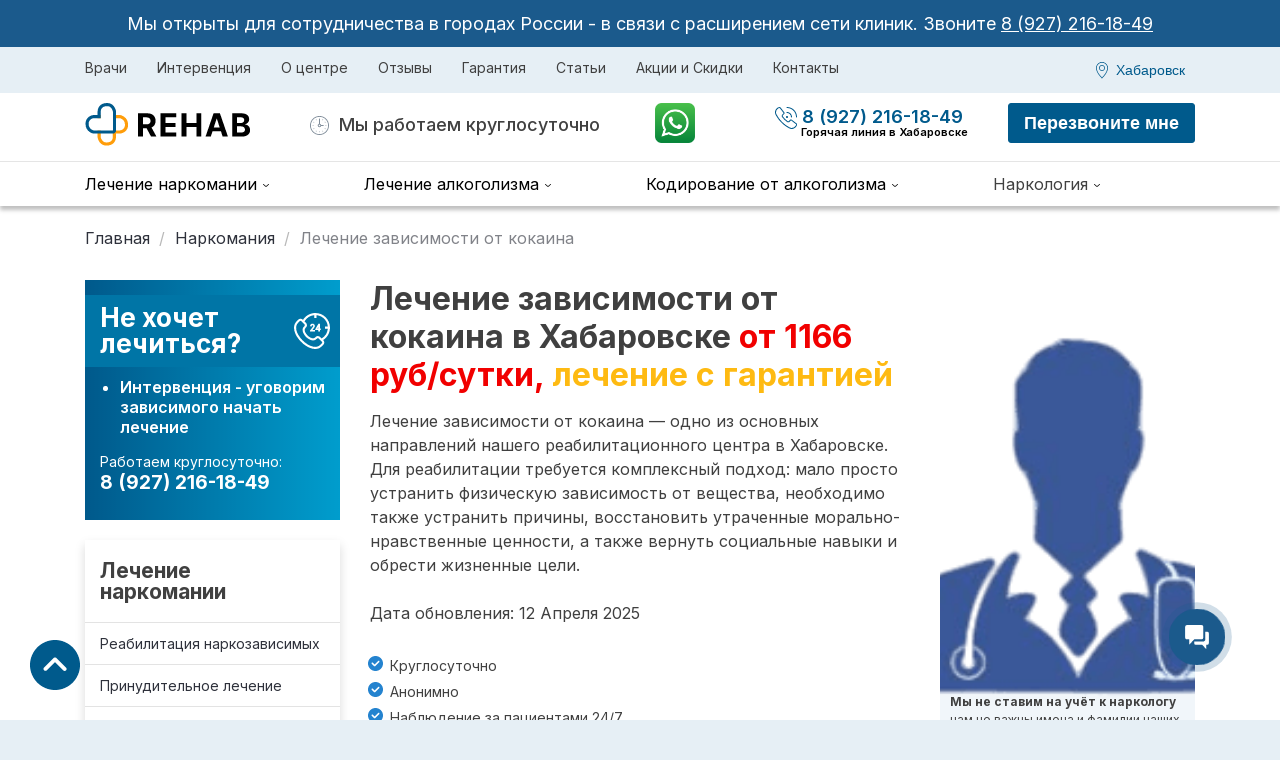

--- FILE ---
content_type: text/html; charset=UTF-8
request_url: https://rc-rehab.ru/habarovsk/lechenie-narkomanii/kokainovaya-zavisimost/
body_size: 41055
content:


<!doctype html>
<html lang="ru-RU">

<head>
   <meta charset="UTF-8">
   <meta name="viewport" content="width=device-width, initial-scale=1">
   <link rel="profile" href="https://gmpg.org/xfn/11">
   <link rel='stylesheet' href='/wp-content/themes/rehab/assets/css/bootstrap.min.css'  media="print" onload="this.media='all'">
   <link rel="stylesheet" href="/wp-content/themes/rehab/assets/css/owl.carousel.min.css" media="print" onload="this.media='all'" >
   <link rel="stylesheet" href="/wp-content/themes/rehab/assets/css/jquery.fancybox.min.css" media="print" onload="this.media='all'" >
   <link rel="stylesheet" href="https://rc-rehab.ru/wp-content/cache/wmac/css/wmac_single_a1e18ee88a5c99b2c70822bb65380633.css" media="print" onload="this.media='all'" >
   <link rel="shortcut icon" href="/favicon.ico" type="image/x-icon">
   <link rel="icon" type="image/png" href="/favicon-16x16.png" sizes="16x16">
   <link rel="icon" type="image/png" href="/favicon-32x32.png" sizes="32x32">
   <link rel="icon" type="image/png" href="/favicon-48x48.png" sizes="48x48">
   <link rel="icon" type="image/png" href="/favicon-120x120.png" sizes="120x120">
   <link rel="icon" type="image/svg+xml" href="/favicon.svg">
   <link rel="apple-touch-icon" sizes="180x180" href="/apple-touch-icon.png" />
   <link rel="icon" type="image/png" href="/apple-touch-icon.png" sizes="180x180">
   <link rel="manifest" href="/site.webmanifest" />
   <link rel="canonical" href="https://rc-rehab.ru/habarovsk/lechenie-narkomanii/kokainovaya-zavisimost/" />

   <meta name="yandex-verification" content="09eb2c3c999f3799" />
   <meta name="google-site-verification" content="MTcQ7sYEE7OkHWEJ-GT0e24U6IhP9V88JlNmw2-Vb00" />

   <meta property="og:locale" content="ru_RU"><meta property="og:type" content="website"><meta property="og:title" content="Лечение кокаиновой зависимости ☎️ в Хабаровске анонимно, лечение от кокаина"><meta property="og:description" content="☎️ 8 (927) 216-18-49 ☎️ Лечение зависимости от кокаина в Хабаровске. ☑️ Анонимно, 12 шаговая программа, гарантия от срыва. Телефон круглосуточной линии помощи."><meta property="og:site_name" content="RC Rehab"><meta property="og:url" content="https://rc-rehab.ru/habarovsk/lechenie-narkomanii/kokainovaya-zavisimost/"><meta property="og:image" content="https://rc-rehab.ru/wp-content/themes/rehab/img/logo.svg"><meta property="og:image:width" content="968"><meta property="og:image:height" content="504"><meta name="twitter:card" content="summary_large_image" /><script>
        (function(w,d,u){
                var s=d.createElement('script');s.async=true;s.src=u+'?'+(Date.now()/60000|0);
                var h=d.getElementsByTagName('script')[0];h.parentNode.insertBefore(s,h);
        })(window,document,'https://cdn-ru.bitrix24.ru/b19770284/crm/site_button/loader_3_nb0l9l.js');
</script>

      <script type="application/ld+json">
      {
        "@context": "https://schema.org",
        "@graph": [
            {
               "@type": "WebPage",
               "url": "https://rc-rehab.ru/habarovsk/lechenie-narkomanii/kokainovaya-zavisimost/",
                              "name": "Лечение зависимости от кокаина",
                              "inLanguage": "ru-RU"
            },
            {
               "@type": "MedicalClinic",
               "name": "Частный наркологический центр в Хабаровске",
               "url": "https://rc-rehab.ru/habarovsk/lechenie-narkomanii/kokainovaya-zavisimost/",
               "image": [
                  "https://rc-rehab.ru/wp-content/themes/rehab/img/logo.svg"
               ],
               "sameAs": [
                  "https://vk.com/rcrehab",
                  "https://www.youtube.com/@rehab8913",
                  "https://twitter.com/rehab_rc"
               ],
               "priceRange" : "$$",
               "address": {
                  "@type": "PostalAddress",
                                       "streetAddress": "ул. Морозова Павла Леонтьевича, 46",
                                             "postalCode" : "680023",
                                                         "addressLocality": "Хабаровск",
                  "addressCountry": "RU"
               },
                                                   "geo": {
                     "@type": "GeoCoordinates",
                     "latitude": "48.404688",
                     "longitude": "135.099639"
                  },
                                                "paymentAccepted": "Cash, Credit Card",
               "openingHours": "Mo,Tu,We,Th,Fr,Sa,Su 00:00-23:59",
               "openingHoursSpecification": {
                  "@type": "OpeningHoursSpecification",
                  "dayOfWeek": [
                     "Monday",
                     "Tuesday",
                     "Wednesday",
                     "Thursday",
                     "Friday",
                     "Saturday",
                     "Sunday"
                  ],
                  "opens": "00:00",
                  "closes": "23:59"
               },
               "isAcceptingNewPatients": "true",
               "telephone": "8 (927) 216-18-49",
               "logo": {
                  "@type": "ImageObject",
                  "inLanguage": "ru-RU",
                  "url": "https://rc-rehab.ru/wp-content/themes/rehab/img/logo.svg",
                  "contentUrl": "https://rc-rehab.ru/wp-content/themes/rehab/img/logo.svg",
                  "width": 189,
                  "height": 48,
                  "caption": "Клиника «РЕХАБ»"
               }
            }
         ]
      }

   

</script>

        <!-- Yandex.Metrika counter -->
 <script type="text/javascript" >
    var ip_address = {ip: "18.119.192.92"};
   (function(m,e,t,r,i,k,a){m[i]=m[i]||function(){(m[i].a=m[i].a||[]).push(arguments)};
   m[i].l=1*new Date();
   for (var j = 0; j < document.scripts.length; j++) {if (document.scripts[j].src === r) { return; }}
   k=e.createElement(t),a=e.getElementsByTagName(t)[0],k.async=1,k.src=r,a.parentNode.insertBefore(k,a)})
   (window, document, "script", "https://mc.yandex.ru/metrika/tag.js", "ym");

   ym(93541579, "init", {
         params: window.ip_address,
         clickmap:true,
         trackLinks:true,
         accurateTrackBounce:true,
         webvisor:true
   });
</script>

<!-- /Yandex.Metrika counter -->
   
	<!-- This site is optimized with the Yoast SEO plugin v15.6.2 - https://yoast.com/wordpress/plugins/seo/ -->
	<style type='text/css'></style><title>Лечение кокаиновой зависимости ☎️ в Хабаровске анонимно, лечение от кокаина</title>
	<meta name="description" content="☎️ 8 (927) 216-18-49 ☎️ Лечение зависимости от кокаина в Хабаровске. ☑️ Анонимно, 12 шаговая программа, гарантия от срыва. Телефон круглосуточной линии помощи." />
	<meta name="robots" content="index, follow, max-snippet:-1, max-image-preview:large, max-video-preview:-1" />
	<!-- / Yoast SEO plugin. -->


<link rel='stylesheet' id='wp-block-library-css'  href='https://rc-rehab.ru/wp-includes/css/dist/block-library/style.min.css' media='all' />
<link rel='stylesheet' id='rehab-style-css'  href='https://rc-rehab.ru/wp-content/cache/wmac/css/wmac_single_fb903684d33bc85d06f1d42fadb47086.css' media='all' />
<link rel='stylesheet' id='rehab-block-style-css'  href='https://rc-rehab.ru/wp-content/cache/wmac/css/wmac_single_b8efd90882097d613270e0d449a6eb8c.css' media='all' />

      
</head>


<body class="  personals personals--single treatment ">
   
   <div class="vcard" style="display: none;">
      <div>
         <span class="category">Наркологические клиники</span>
         <span class="fn org">RC Rehab</span>
      </div>
      <img class="photo" src="https://rc-rehab.ru/wp-content/themes/rehab/img/logo.svg">
      <div class="adr">
                     <span class="street-address">ул. Морозова Павла Леонтьевича, 46</span>
                              <span class="locality">г. Хабаровск</span>
               </div>
      <div>Телефон: <span class="tel">8 (927) 216-18-49</span></div>
      <div>Мы работаем <span class="workhours">Круглосуточно</span></div>
      <span class="url">
         <span class="value-title" title="https://rc-rehab.ru/habarovsk/lechenie-narkomanii/kokainovaya-zavisimost/"> </span>
      </span>
      <span class="fn pricerange">от 1166 руб. до 60000 руб.</span>
   </div>

   
<section class="hiring">
  <div class="container">
    <div class="row">
      <div class="col-md-12">
        <p>
          Мы открыты для сотрудничества в городах России - в связи с расширением сети клиник. <br> Звоните <a alt="phone" href="tel:89272161849">8 (927) 216-18-49</a>
        </p>
      </div>
    </div>
  </div>
</section>
   <div id="page" class="site"> <!-- #page -->
      <div id="js-header" class="menu ">
                  <div class="container">
            <div class="row">
               <div class="col-lg-9 menu__center">
                                    <div class="menu__mobile__block js-menu-block">
                     <div class="menu__mobile__desktop">
                        <button class="menu__cityChoice__city lg--hide xs--show" data-toggle="modal"
                           data-target="#city_modal">
                           Хабаровск                        </button>
                        <ul class="menu__block">
                           <li itemprop="name" class="menu__item">
                              <a itemprop="url" custom-link onclick="window.open('/vrachi/')">Врачи</a>
                           </li>
                           <li itemprop="name" class="menu__item">
                              <a itemprop="url" custom-link
                                 onclick="window.location = '/habarovsk/intervention/'">Интервенция</a>
                           </li>
                           <li itemprop="name" class="menu__item">
                              <span>О центре</span>
                           </li>
                           <li itemprop="name" class="menu__item">
                              <a itemprop="url" custom-link
                                 onclick="window.location = '/habarovsk/otzyvy/'">Отзывы</a>
                           </li>
                           <li itemprop="name" class="menu__item">
                              <a itemprop="url" custom-link
                                 onclick="window.location = '/habarovsk/garantiya/'">Гарантия</a>
                           </li>
                           <li itemprop="name" class="menu__item">
                              <a itemprop="url" custom-link onclick="window.location = '/blog/'">Статьи</a>
                           </li>
                           <li itemprop="name" class="menu__item">
                              <a itemprop="url" custom-link onclick="window.open('/akcii/')">Акции и Скидки</a>
                           </li>
                           <li itemprop="name" class="menu__item">
                              <a itemprop="url" custom-link
                                 onclick="window.location = '/habarovsk/contacts/'">Контакты</a>
                           </li>
                        </ul>
                     </div>
                     <a class="menu__mobile__phone" alt="phone" href="tel:8 (927) 216-18-49">
                        8 (927) 216-18-49                     </a>
                     <div class="lg--hide xs--show">
                                                <ul class="menu__small__block" itemscope="" itemtype="http://www.schema.org/SiteNavigationElement">
                           <li class="menu__small__item">
                              <a class="js-mobile-menu menu__small__title menu__small__title--single"
                                 href="/habarovsk/contacts/">Контакты</a>
                           </li>
                           <li class="menu__small__item">
                              <span class="js-mobile-menu menu__small__title">О центре</span>
                              <ul class="menu__small__dropdown">
                                 
                                 <li class="menu__small__dropdown__item"><a href="/vrachi/">Врачи</a></li>
                                 <li class="menu__small__dropdown__item"><a href="/habarovsk/intervention/">Интервенция</a></li>
                                 <li class="menu__small__dropdown__item"><a href="/habarovsk/otzyvy/">Отзывы</a></li>
                                 <li class="menu__small__dropdown__item"><a href="/habarovsk/garantiya/">Гарантия</a></li>
                                 <li class="menu__small__dropdown__item"><a href="/blog/">Статьи</a></li>
                                 <li class="menu__small__dropdown__item"><a href="/akcii/">Акции и Скидки</a></li>
                                 <li class="menu__small__dropdown__item"><a href="/habarovsk/contacts/">Контакты</a></li>
                              </ul>
                           </li>
                           <li class="menu__small__item">
                              <a class="js-mobile-menu menu__small__title"
                                 href="/habarovsk/lechenie-narkomanii/">Лечение наркомании</a>
                              <ul class="menu__small__dropdown">
                                 <li class="menu__small__dropdown__item"><a
                                       href="/habarovsk/lechenie-narkomanii/reabilitacziya-narkozavisimyh/">Реабилитация
                                       наркозависимых</a></li>
                                 <li class="menu__small__dropdown__item"><a
                                       href="/habarovsk/lechenie-narkomanii/prinuditelnoe-lechenie-narkomanii/">Принудительное
                                       лечение наркомании</a></li>
                                 <li class="menu__small__dropdown__item"><a
                                       href="/habarovsk/lechenie-narkomanii/reabilitaciya-narkozavisimyh-podrostkov/">Подростковая
                                       наркомания</a></li>
                                 <li class="menu__small__dropdown__item"><a
                                       href="/habarovsk/lechenie-narkomanii/snyatie-lomki/">Снятие ломки</a>
                                 </li>
                                 <li class="menu__small__dropdown__item"><a href="/habarovsk/lechenie-narkomanii/mefedronovaya-zavisimost/">Мефедрон</a></li>
                                 <li class="menu__small__dropdown__item"><a href="/habarovsk/lechenie-narkomanii/metadonovaya-zavisimost/">Метадон</a></li>
                                 <li class="menu__small__dropdown__item"><a href="/habarovsk/lechenie-narkomanii/geroinovaya-zavisimost/">Героин</a></li>
                                 <li class="menu__small__dropdown__item"><a href="/habarovsk/lechenie-narkomanii/solevaya-zavisimost/">Соль</a></li>
                                 <li class="menu__small__dropdown__item"><a href="/habarovsk/lechenie-narkomanii/spaisovaya-zavisimost/">Спайс</a></li>
                                 <li class="menu__small__dropdown__item"><a href="/habarovsk/lechenie-narkomanii/amfetaminovaya-zavisimost/">Амфетамин</a></li>
                                 <li class="menu__small__dropdown__item"><a href="/habarovsk/lechenie-narkomanii/kokainovaya-zavisimost/">Кокаин</a></li>
                              </ul>
                           </li>
                           <li class="menu__small__item">
                              <a class="js-mobile-menu menu__small__title"
                                 href="/habarovsk/lechenie-alkogolizma/">Лечение алкоголизма</a>
                              <ul class="menu__small__dropdown">
                                 <li class="menu__small__dropdown__item"><a
                                       href="/habarovsk/lechenie-alkogolizma/vyvod-iz-zapoya/">Вывод из запоя</a></li>
                                 <li class="menu__small__dropdown__item"><a
                                       href="/habarovsk/lechenie-alkogolizma/vyvod-iz-zapoya-na-domu/">Вывод из запоя на дому</a></li>
                                 <li class="menu__small__dropdown__item"><a
                                       href="/habarovsk/lechenie-alkogolizma/vyvod-iz-zapoya-stacionar/">Вывод из запоя в стационаре</a></li>
                                 <li class="menu__small__dropdown__item"><a
                                       href="/habarovsk/lechenie-alkogolizma/kapelnicza-ot-alkogolya/">Капельница после алкоголя</a></li>
                                 <li class="menu__small__dropdown__item"><a
                                       href="/habarovsk/lechenie-alkogolizma/prinuditelnoe-lechenie-alkogolikov/">Принудительное лечение алкоголизма</a></li>
                                 <li class="menu__small__dropdown__item"><a
                                       href="/habarovsk/lechenie-alkogolizma/reabilitatsiya-alkogolikov/">Реабилитация алкоголиков</a></li>
                              </ul>
                           </li>
                           <li class="menu__small__item">
                              <a class="js-mobile-menu menu__small__title"
                                 href="/habarovsk/kodirovanie-ot-alkogolizma/">Кодирование от алкоголизма</a>
                              <ul class="menu__small__dropdown">
                                 <li class="menu__small__dropdown__item"><a
                                       href="/habarovsk/kodirovanie-ot-alkogolizma/kodirovanie-ot-alkogolizma-vshivaniem/">Вшивание</a>
                                 </li>
                                 <li class="menu__small__dropdown__item"><a
                                       href="/habarovsk/kodirovanie-ot-alkogolizma/torpedo-kodirovanie-ot-alkogolizma/">«Торпедо»</a>
                                 </li>
                                 <li class="menu__small__dropdown__item"><a
                                       href="/habarovsk/kodirovanie-ot-alkogolizma/kodirovanie-ot-alkogolizma-ukolom/">Укол</a>
                                 </li>
                                 <li class="menu__small__dropdown__item"><a
                                       href="/habarovsk/kodirovanie-ot-alkogolizma/esperal-kodirovanie-ot-alkogolizma/">«Эспераль»</a>
                                 </li>
                              </ul>
                           </li>
                           <li class="menu__small__item">
                              <a class="js-mobile-menu menu__small__title" custom-link>Наркология</a>
                              <ul class="menu__small__dropdown">
                                 <li class="menu__small__dropdown__item"><a
                                       href="/habarovsk/narkolog-na-dom/">Нарколог на дом</a></li>
                                 <li class="menu__small__dropdown__item"><a
                                       href="/habarovsk/reabilitacziya-zavisimyh/">Лечение зависимости</a>
                                 </li>
                                 <li class="menu__small__dropdown__item"><a
                                       href="/habarovsk/lechenie-igromanii/">Лечение игромании</a></li>
                              </ul>
                           </li>
                        </ul>
                                             </div>
                  </div>
                                 </div>
               <div class="col-lg-3">
                                    <div class="menu__cityChoice xs--hide">
                     <button class="menu__cityChoice__city " data-toggle="modal" data-target="#city_modal">
                        Хабаровск                     </button>
                  </div>
                                 </div>
            </div>
         </div>
                  <div id="js-navbar-fixed" class="menu__second" itemscope itemtype="http://schema.org/WPHeader">
            <div class="container">
               <div class="row">
                  <div class="col-xl-6 col-lg-6">
                     <div class="menu__logo__block">
                        <a alt="phone" href="tel:8 (927) 216-18-49" class="menu__logo__phone">
                           <svg width="22" height="22" viewBox="0 0 22 22" fill="none"
                              xmlns="http://www.w3.org/2000/svg">
                              <path
                                 d="M11.9772 0.997722C16.9385 0.997722 20.9977 5.0385 20.9977 9.97722C20.9977 10.2765 21.1982 10.4761 21.4989 10.4761C21.7995 10.4761 22 10.2765 22 9.97722C22 4.48975 17.4897 0 11.9772 0C11.6765 0 11.4761 0.199544 11.4761 0.498861C11.4761 0.798178 11.6765 0.997722 11.9772 0.997722ZM11.9772 5.98633C14.1822 5.98633 15.9863 7.78223 15.9863 9.97722C15.9863 10.2765 16.1868 10.4761 16.4875 10.4761C16.7882 10.4761 16.9886 10.2765 16.9886 9.97722C16.9886 7.23348 14.7335 4.98861 11.9772 4.98861C11.6765 4.98861 11.4761 5.18815 11.4761 5.48747C11.4761 5.78679 11.6765 5.98633 11.9772 5.98633ZM11.9772 10.9749C12.5285 10.9749 12.9795 10.526 12.9795 9.97722C12.9795 9.42847 12.5285 8.9795 11.9772 8.9795C11.426 8.9795 10.9749 9.42847 10.9749 9.97722C10.9749 10.526 11.426 10.9749 11.9772 10.9749ZM22 17.4601C22 17.061 21.8497 16.662 21.549 16.4125C21.4488 16.3128 21.3986 16.2629 21.2984 16.213L17.0387 12.9205C16.7882 12.6711 16.3872 12.4715 15.9863 12.4715C15.6355 12.4715 15.3349 12.5713 15.0843 12.7708L13.8815 13.9681C13.6811 14.1677 13.4305 14.3173 13.1298 14.3173C12.779 14.3173 12.4784 14.1676 12.328 13.8683C12.328 13.8683 12.328 13.8683 12.328 13.9182C10.6743 12.721 9.22096 11.3242 8.06834 9.67792C8.06834 9.67792 8.06833 9.67792 8.11844 9.67792C7.86787 9.47837 7.66742 9.17905 7.66742 8.82985C7.66742 8.53053 7.81777 8.23121 8.01822 8.08155L9.22095 6.93418C9.42141 6.68475 9.52164 6.38541 9.52164 6.03621C9.52164 5.63712 9.3713 5.23804 9.07062 4.98861L5.7631 0.748291C5.71299 0.648519 5.61276 0.548747 5.56265 0.498861C5.31208 0.24943 4.91116 0.0498739 4.51025 0.0498739C2.5057 0.0498739 0 2.39452 0 5.28791C0 6.08609 0.200456 6.83438 0.501139 7.53279C3.50797 13.5191 8.51936 18.5077 14.533 21.5009C15.2346 21.8002 15.9863 21.9998 16.7882 21.9998C19.6446 21.9499 22 19.4556 22 17.4601ZM16.738 20.9522C16.0866 20.9522 15.4852 20.8025 14.9339 20.5531C14.8838 20.5032 14.8337 20.5032 14.7836 20.5032C9.07062 17.6098 4.35991 12.9205 1.4533 7.23348C1.4533 7.1836 1.40318 7.13372 1.40318 7.08383C1.15261 6.4852 1.00228 5.88655 1.00228 5.28791C1.00228 2.89338 3.10706 1.0476 4.51025 1.0476C4.71071 1.0476 4.81093 1.14739 4.86104 1.19728C4.86104 1.19728 4.91116 1.24714 4.91116 1.29703C4.91116 1.34691 4.96127 1.34692 4.96127 1.3968L8.26879 5.63712C8.31891 5.68701 8.3189 5.68702 8.36901 5.7369C8.41913 5.78679 8.51936 5.88657 8.51936 6.08611C8.51936 6.18588 8.51936 6.23577 8.46925 6.33554L7.36673 7.43304C6.96582 7.83213 6.71526 8.33097 6.71526 8.87972C6.71526 9.37858 6.91572 9.87744 7.26652 10.2765L7.31663 10.3264C8.56948 12.0226 10.0729 13.5191 11.8269 14.7663C11.8269 14.7663 11.877 14.7663 11.877 14.8162C12.2278 15.1654 12.7289 15.3649 13.2802 15.3649C13.7813 15.3649 14.3326 15.1654 14.6834 14.7663L14.7335 14.7164L15.836 13.569C15.9362 13.5191 15.9863 13.5191 16.0866 13.5191C16.287 13.5191 16.3872 13.6189 16.4374 13.6688C16.4875 13.7187 16.4875 13.7187 16.5376 13.7686L20.7973 17.0611C20.8474 17.0611 20.8474 17.1109 20.8975 17.1109C20.9476 17.1608 20.9977 17.1608 20.9977 17.1608C21.0478 17.2107 21.1481 17.3105 21.1481 17.51C21.1481 17.5599 21.1481 17.5599 21.1481 17.6098C20.8975 18.9068 19.0934 20.9522 16.738 20.9522Z"
                                 fill="#005A8C"></path>
                           </svg>
                        </a>
                        <a href="https://wapp.click/79272161849"
                           class="menu__header-wa menu__header-wa--mb">
                           <img src="/img/WhatsApp.png" alt="WhatsApp">
                        </a>
                        <span style="display:none;" itemprop="headline">Лечение кокаиновой зависимости ☎️ в Хабаровске анонимно, лечение от кокаина</span>
                        <span style="display:none;" itemprop="description">☎️ 8 (927) 216-18-49 ☎️ Лечение зависимости от кокаина в Хабаровске. ☑️ Анонимно, 12 шаговая программа, гарантия от срыва. Телефон круглосуточной линии помощи.</span>
                        <a href="/habarovsk/" title="Наркологическая клиника в Хабаровске">
                           <svg class="menu__logo" title="Наркологический диспансер в Хабаровске"
                              alt="Частная наркологическая клиника в Хабаровске" width="189" height="48" viewBox="0 0 189 48"
                              fill="none" xmlns="http://www.w3.org/2000/svg">
                              <path
                                 d="M52.6189 33.5508H57.5328V25.3118H61.1189L65.5221 33.5508H70.9466L66.0101 24.5174C68.6542 23.3826 70.1182 21.0788 70.1182 17.9013C70.1182 13.2825 67.0655 10.3092 61.7884 10.3092H52.6189V33.5508ZM57.5328 21.3626V14.3265H60.8465C63.6836 14.3265 65.0568 15.5862 65.0568 17.9013C65.0568 20.205 63.6836 21.3626 60.8692 21.3626H57.5328ZM75.0289 33.5508H90.7351V29.4994H79.9428V23.95H89.884V19.8986H79.9428V14.3606H90.6897V10.3092H75.0289V33.5508ZM96.0345 33.5508H100.948V23.95H110.924V33.5508H115.826V10.3092H110.924V19.8986H100.948V10.3092H96.0345V33.5508ZM125.322 33.5508L127.047 28.2511H135.433L137.158 33.5508H142.424L134.412 10.3092H128.079L120.056 33.5508H125.322ZM128.295 24.4153L131.155 15.6202H131.336L134.196 24.4153H128.295ZM146.659 33.5508H156.589C161.809 33.5508 164.59 30.8272 164.59 27.1276C164.59 23.689 162.127 21.6122 159.483 21.4874V21.2604C161.9 20.7157 163.682 19.0021 163.682 16.2671C163.682 12.7831 161.094 10.3092 155.965 10.3092H146.659V33.5508ZM151.573 29.5334V23.3599H155.693C158.053 23.3599 159.517 24.7217 159.517 26.6396C159.517 28.3872 158.325 29.5334 155.579 29.5334H151.573ZM151.573 20.0348V14.2811H155.307C157.486 14.2811 158.723 15.4046 158.723 17.0842C158.723 18.9226 157.225 20.0348 155.216 20.0348H151.573Z"
                                 fill="black"></path>
                              <path fill-rule="evenodd" clip-rule="evenodd"
                                 d="M14.6127 12.0176L15.2489 12.0176V15.1634H15.2461C15.2285 15.1824 15.2124 15.2008 15.1976 15.2183H12.0181L12.0181 14.9066C12.0181 13.6739 13.6838 12.0176 14.6127 12.0176ZM12.0181 27.4459L12.0181 33.942C12.3811 36.8311 14.6704 42.6091 20.9232 42.6091C28.7393 42.6091 30.5011 37.0879 30.5011 33.942V30.5394H34.4412C37.0999 30.5394 42.6096 28.1576 42.6096 21.8403C42.6096 13.9436 35.4983 12.0176 34.4091 12.0176L27.4509 12.0176V15.1634L34.3019 15.1634C34.3008 15.1636 34.3002 15.1638 34.3001 15.1641C34.3 15.1657 34.3142 15.1688 34.3423 15.1752C34.435 15.196 34.6789 15.2507 35.0607 15.3923C35.6405 15.6072 36.3433 15.9543 37.0093 16.4654C38.259 17.4243 39.4704 19.0038 39.4704 21.8403C39.4704 23.9551 38.5974 25.263 37.5488 26.1124C36.3754 27.0631 35.024 27.3936 34.4412 27.3936H27.3619L27.3619 33.942C27.3619 35.0193 27.0446 36.4232 26.1929 37.4887C25.4477 38.4212 24.0076 39.4633 20.9232 39.4633C18.9198 39.4633 17.6469 38.5979 16.7414 37.4294C15.8087 36.226 15.3155 34.7294 15.1573 33.7225L15.1573 27.4459H12.0181Z"
                                 fill="#FF9D0A"></path>
                              <path fill-rule="evenodd" clip-rule="evenodd"
                                 d="M15.2477 15.2155H8.16842C7.58555 15.2155 6.2342 15.546 5.06077 16.4967C4.01222 17.3461 3.13923 18.654 3.13923 20.7689C3.13923 23.6053 4.35056 25.1848 5.60028 26.1437C6.26632 26.6548 6.9691 27.0019 7.5489 27.2168C8.04682 27.4014 8.3102 27.4384 8.30945 27.445C8.30942 27.4453 8.30884 27.4455 8.3077 27.4457H27.3635C27.3986 27.4077 27.4281 27.3722 27.4523 27.3407V8.88657C27.2941 7.87967 26.8008 6.3831 25.8682 5.17966C24.9627 4.01122 23.6898 3.14582 21.6863 3.14582C18.602 3.14582 17.1619 4.18793 16.4166 5.12038C15.565 6.18595 15.2477 7.58983 15.2477 8.66706V15.2155ZM30.5915 8.66706V27.7025C30.5915 28.9352 28.9258 30.5915 27.9968 30.5915H8.20045C7.11133 30.5915 0 28.6655 0 20.7689C0 14.4515 5.50968 12.0697 8.16842 12.0697H12.1085V8.66706C12.1085 5.52124 13.8703 0 21.6863 0C27.9392 0 30.2285 5.77804 30.5915 8.66706Z"
                                 fill="#005A8C"></path>
                           </svg>
                        </a>
                        <span class="menu__logo__annotation">
                           <svg width="19" height="20" viewBox="0 0 19 20" fill="none"
                              xmlns="http://www.w3.org/2000/svg">
                              <path
                                 d="M15.9734 10.0425C15.7143 10.0425 15.5417 10.2152 15.5417 10.4742C15.5417 10.7333 15.7143 10.906 15.9734 10.906C16.2324 10.906 16.4051 10.7333 16.4051 10.4742C16.4051 10.2152 16.2324 10.0425 15.9734 10.0425ZM6.47569 15.698C6.25983 15.5685 6.00081 15.6548 5.87129 15.8706C5.74178 16.0865 5.82812 16.3455 6.04398 16.475C6.25983 16.6046 6.51886 16.5182 6.64837 16.3024C6.73471 16.0865 6.69155 15.8275 6.47569 15.698ZM3.66956 13.3235C3.4537 13.4531 3.41053 13.7121 3.49687 13.9279C3.62639 14.1438 3.88541 14.187 4.10127 14.1006C4.31713 13.9711 4.36029 13.7121 4.27395 13.4962C4.14444 13.2804 3.88541 13.2372 3.66956 13.3235ZM6.04398 4.47343C5.82812 4.60295 5.78495 4.86198 5.87129 5.07783C6.00081 5.29369 6.25983 5.33686 6.47569 5.25052C6.69155 5.121 6.73471 4.86198 6.64837 4.64612C6.51886 4.43026 6.25983 4.38709 6.04398 4.47343ZM3.02199 10.0425C2.76296 10.0425 2.59028 10.2152 2.59028 10.4742C2.59028 10.7333 2.76296 10.906 3.02199 10.906C3.28102 10.906 3.4537 10.7333 3.4537 10.4742C3.4537 10.2152 3.28102 10.0425 3.02199 10.0425ZM12.5197 5.25052C12.7355 5.38003 12.9945 5.29369 13.1241 5.07783C13.2536 4.86198 13.1672 4.60295 12.9514 4.47343C12.7355 4.34392 12.4765 4.43026 12.347 4.64612C12.2606 4.86198 12.3038 5.121 12.5197 5.25052ZM4.10127 6.84785C3.88541 6.71834 3.62639 6.80468 3.49687 7.02054C3.36736 7.2364 3.4537 7.49542 3.66956 7.62494C3.88541 7.75445 4.14444 7.66811 4.27395 7.45225C4.40347 7.2364 4.31713 6.97737 4.10127 6.84785ZM15.3258 13.3235C15.1099 13.194 14.8509 13.2804 14.7214 13.4962C14.5919 13.7121 14.6782 13.9711 14.8941 14.1006C15.1099 14.2301 15.369 14.1438 15.4985 13.9279C15.5848 13.7121 15.5417 13.4531 15.3258 13.3235ZM9.49768 16.5182C9.23865 16.5182 9.06596 16.6909 9.06596 16.9499C9.06596 17.209 9.23865 17.3816 9.49768 17.3816C9.7567 17.3816 9.92939 17.209 9.92939 16.9499C9.92939 16.6909 9.7567 16.5182 9.49768 16.5182ZM14.8941 6.84785C14.6782 6.97737 14.6351 7.2364 14.7214 7.45225C14.8509 7.66811 15.1099 7.71128 15.3258 7.62494C15.5417 7.49542 15.5848 7.2364 15.4985 7.02054C15.369 6.80468 15.1099 6.76151 14.8941 6.84785ZM13.3831 10.0425H11.1814C11.0087 9.43813 10.5338 8.96324 9.92939 8.79056V3.99855C9.92939 3.73952 9.7567 3.56684 9.49768 3.56684C9.23865 3.56684 9.06596 3.73952 9.06596 3.99855V8.79056C8.33205 8.96324 7.77083 9.65399 7.77083 10.4742C7.77083 11.424 8.54791 12.2011 9.49768 12.2011C10.3179 12.2011 10.9655 11.6399 11.1814 10.906H13.3831C13.6421 10.906 13.8148 10.7333 13.8148 10.4742C13.8148 10.2152 13.6421 10.0425 13.3831 10.0425ZM9.49768 11.3377C9.02279 11.3377 8.63425 10.9491 8.63425 10.4742C8.63425 9.99936 9.02279 9.61081 9.49768 9.61081C9.97256 9.61081 10.3611 9.99936 10.3611 10.4742C10.3611 10.9491 9.97256 11.3377 9.49768 11.3377ZM12.5197 15.698C12.3038 15.8275 12.2606 16.0865 12.347 16.3024C12.4765 16.5182 12.7355 16.5614 12.9514 16.475C13.1672 16.3455 13.2104 16.0865 13.1241 15.8706C12.9945 15.6548 12.7355 15.5685 12.5197 15.698ZM9.49768 0.976562C4.23078 0.976562 0 5.25052 0 10.4742C0 15.7411 4.23078 19.9719 9.49768 19.9719C14.7646 19.9719 18.9954 15.7411 18.9954 10.4742C18.9954 5.25052 14.7646 0.976562 9.49768 0.976562ZM9.49768 19.1085C4.74884 19.1085 0.863425 15.2231 0.863425 10.4742C0.863425 5.7254 4.74884 1.83999 9.49768 1.83999C14.2465 1.83999 18.1319 5.7254 18.1319 10.4742C18.1319 15.2231 14.2465 19.1085 9.49768 19.1085Z"
                                 fill="#808D9A"></path>
                           </svg>
                           Мы работаем круглосуточно
                        </span>
                                                                           <button class="menu__logo__button js-menu-open">
                           <svg class="menu__open" width="20" height="16" viewBox="0 0 20 16" fill="none"
                              xmlns="http://www.w3.org/2000/svg">
                              <line x1="20" y1="1" x2="-8.74228e-08" y2="0.999998" stroke="#005A8C" stroke-width="2">
                              </line>
                              <line x1="20" y1="8" x2="-8.74228e-08" y2="8" stroke="#005A8C" stroke-width="2"></line>
                              <line x1="20" y1="15" x2="-8.74228e-08" y2="15" stroke="#005A8C" stroke-width="2"></line>
                           </svg>
                           <svg class="menu__close" width="20" hegiht="20" version="1.1" id="Capa_1"
                              xmlns="http://www.w3.org/2000/svg" xmlns:xlink="http://www.w3.org/1999/xlink" x="0px"
                              y="0px" viewBox="0 0 512.001 512.001" style="enable-background:new 0 0 512.001 512.001;"
                              xml:space="preserve">
                              <path fill="#005A8C" d="M284.286,256.002L506.143,34.144c7.811-7.811,7.811-20.475,0-28.285c-7.811-7.81-20.475-7.811-28.285,0L256,227.717
                           L34.143,5.859c-7.811-7.811-20.475-7.811-28.285,0c-7.81,7.811-7.811,20.475,0,28.285l221.857,221.857L5.858,477.859
                           c-7.811,7.811-7.811,20.475,0,28.285c3.905,3.905,9.024,5.857,14.143,5.857c5.119,0,10.237-1.952,14.143-5.857L256,284.287
                           l221.857,221.857c3.905,3.905,9.024,5.857,14.143,5.857s10.237-1.952,14.143-5.857c7.811-7.811,7.811-20.475,0-28.285
                           L284.286,256.002z"></path>
                           </svg>
                        </button>
                                                                     </div>
                  </div>
                  <div class="col-xl-6 col-lg-6">
                     <div class="menu__phone__block">
                        <a href="https://wapp.click/79272161849"
                           class="menu__header-wa">
                           <img src="/img/WhatsApp.png" alt="WhatsApp">
                        </a>
                        <a alt="phone" class="menu__phone" href="tel:8 (927) 216-18-49">
                           <svg width="22" height="22" viewBox="0 0 22 22" fill="none"
                              xmlns="http://www.w3.org/2000/svg">
                              <path
                                 d="M11.9772 0.997722C16.9385 0.997722 20.9977 5.0385 20.9977 9.97722C20.9977 10.2765 21.1982 10.4761 21.4989 10.4761C21.7995 10.4761 22 10.2765 22 9.97722C22 4.48975 17.4897 0 11.9772 0C11.6765 0 11.4761 0.199544 11.4761 0.498861C11.4761 0.798178 11.6765 0.997722 11.9772 0.997722ZM11.9772 5.98633C14.1822 5.98633 15.9863 7.78223 15.9863 9.97722C15.9863 10.2765 16.1868 10.4761 16.4875 10.4761C16.7882 10.4761 16.9886 10.2765 16.9886 9.97722C16.9886 7.23348 14.7335 4.98861 11.9772 4.98861C11.6765 4.98861 11.4761 5.18815 11.4761 5.48747C11.4761 5.78679 11.6765 5.98633 11.9772 5.98633ZM11.9772 10.9749C12.5285 10.9749 12.9795 10.526 12.9795 9.97722C12.9795 9.42847 12.5285 8.9795 11.9772 8.9795C11.426 8.9795 10.9749 9.42847 10.9749 9.97722C10.9749 10.526 11.426 10.9749 11.9772 10.9749ZM22 17.4601C22 17.061 21.8497 16.662 21.549 16.4125C21.4488 16.3128 21.3986 16.2629 21.2984 16.213L17.0387 12.9205C16.7882 12.6711 16.3872 12.4715 15.9863 12.4715C15.6355 12.4715 15.3349 12.5713 15.0843 12.7708L13.8815 13.9681C13.6811 14.1677 13.4305 14.3173 13.1298 14.3173C12.779 14.3173 12.4784 14.1676 12.328 13.8683C12.328 13.8683 12.328 13.8683 12.328 13.9182C10.6743 12.721 9.22096 11.3242 8.06834 9.67792C8.06834 9.67792 8.06833 9.67792 8.11844 9.67792C7.86787 9.47837 7.66742 9.17905 7.66742 8.82985C7.66742 8.53053 7.81777 8.23121 8.01822 8.08155L9.22095 6.93418C9.42141 6.68475 9.52164 6.38541 9.52164 6.03621C9.52164 5.63712 9.3713 5.23804 9.07062 4.98861L5.7631 0.748291C5.71299 0.648519 5.61276 0.548747 5.56265 0.498861C5.31208 0.24943 4.91116 0.0498739 4.51025 0.0498739C2.5057 0.0498739 0 2.39452 0 5.28791C0 6.08609 0.200456 6.83438 0.501139 7.53279C3.50797 13.5191 8.51936 18.5077 14.533 21.5009C15.2346 21.8002 15.9863 21.9998 16.7882 21.9998C19.6446 21.9499 22 19.4556 22 17.4601ZM16.738 20.9522C16.0866 20.9522 15.4852 20.8025 14.9339 20.5531C14.8838 20.5032 14.8337 20.5032 14.7836 20.5032C9.07062 17.6098 4.35991 12.9205 1.4533 7.23348C1.4533 7.1836 1.40318 7.13372 1.40318 7.08383C1.15261 6.4852 1.00228 5.88655 1.00228 5.28791C1.00228 2.89338 3.10706 1.0476 4.51025 1.0476C4.71071 1.0476 4.81093 1.14739 4.86104 1.19728C4.86104 1.19728 4.91116 1.24714 4.91116 1.29703C4.91116 1.34691 4.96127 1.34692 4.96127 1.3968L8.26879 5.63712C8.31891 5.68701 8.3189 5.68702 8.36901 5.7369C8.41913 5.78679 8.51936 5.88657 8.51936 6.08611C8.51936 6.18588 8.51936 6.23577 8.46925 6.33554L7.36673 7.43304C6.96582 7.83213 6.71526 8.33097 6.71526 8.87972C6.71526 9.37858 6.91572 9.87744 7.26652 10.2765L7.31663 10.3264C8.56948 12.0226 10.0729 13.5191 11.8269 14.7663C11.8269 14.7663 11.877 14.7663 11.877 14.8162C12.2278 15.1654 12.7289 15.3649 13.2802 15.3649C13.7813 15.3649 14.3326 15.1654 14.6834 14.7663L14.7335 14.7164L15.836 13.569C15.9362 13.5191 15.9863 13.5191 16.0866 13.5191C16.287 13.5191 16.3872 13.6189 16.4374 13.6688C16.4875 13.7187 16.4875 13.7187 16.5376 13.7686L20.7973 17.0611C20.8474 17.0611 20.8474 17.1109 20.8975 17.1109C20.9476 17.1608 20.9977 17.1608 20.9977 17.1608C21.0478 17.2107 21.1481 17.3105 21.1481 17.51C21.1481 17.5599 21.1481 17.5599 21.1481 17.6098C20.8975 18.9068 19.0934 20.9522 16.738 20.9522Z"
                                 fill="#005A8C"></path>
                           </svg>
                           8 (927) 216-18-49                           <span class="hot">Горячая линия в
                              Хабаровске                           </span>
                        </a>
                                                <button class="menu__phone__button button button--blue" data-toggle="modal"
                           data-target="#phoneModal" style="cursor: pointer;">
                           Перезвоните мне
                        </button>
                                             </div>
                  </div>
               </div>
            </div>
         </div>
                  <div class="menu__footer">
            <div class="container">
               <div class="row">
                  <div class="col-12">
                                             <ul class="menu__block menu__block--footer" itemscope="" itemtype="http://www.schema.org/SiteNavigationElement" role="menu">
                           <li class="menu__dropdown__block" aria-label="Открыть подменю Лечение наркомании" aria-haspopup="true" data-target="#lechenie_narkomanii" aria-controls="lechenie_narkomanii">
                              <span role="none">
                                 <a class="menu__dropdown__title" role="menuitem" itemprop="url" href="/habarovsk/lechenie-narkomanii/">
                                    <meta itemprop="name" content="Лечение наркомании">
                                    Лечение наркомании
                                 </a>
                              </span>
                              <ul class="menu__dropdown__items" role="group" aria-label="Лечение наркомании" id="lechenie_narkomanii">
                                 <li role="none">
                                    <a role="menuitem" itemprop="url" class="menu__dropdown__item" href="/habarovsk/lechenie-narkomanii/reabilitacziya-narkozavisimyh/">
                                       <meta itemprop="name" content="Реабилитация наркозависимых">
                                       Реабилитация наркозависимых
                                    </a>
                                 </li>
                                 <li role="none">
                                    <a role="menuitem" itemprop="url" class="menu__dropdown__item" href="/habarovsk/lechenie-narkomanii/prinuditelnoe-lechenie-narkomanii/">
                                       <meta itemprop="name" content="Принудительное лечение">
                                       Принудительное лечение
                                    </a>
                                 </li>
                                 <li role="none">
                                    <a role="menuitem" itemprop="url" class="menu__dropdown__item" href="/habarovsk/lechenie-narkomanii/reabilitaciya-narkozavisimyh-podrostkov/">
                                       <meta itemprop="name" content="Подростковая наркомания">
                                       Подростковая наркомания
                                    </a>
                                 </li>
                                 <li role="none">
                                    <a role="menuitem" itemprop="url" class="menu__dropdown__item" href="/habarovsk/lechenie-narkomanii/snyatie-lomki/">
                                       <meta itemprop="name" content="Снятие ломки">
                                       Снятие ломки
                                    </a>
                                 </li>
                                 <li role="none">
                                    <a role="menuitem" itemprop="url" class="menu__dropdown__item" href="/habarovsk/lechenie-narkomanii/mefedronovaya-zavisimost/">
                                       <meta itemprop="name" content="Мефедрон">
                                       Мефедрон
                                    </a>
                                 </li>
                                 <li role="none">
                                    <a role="menuitem" itemprop="url" class="menu__dropdown__item" href="/habarovsk/lechenie-narkomanii/metadonovaya-zavisimost/">
                                       <meta itemprop="name" content="Метадон">
                                       Метадон
                                    </a>
                                 </li>
                                 <li role="none">
                                    <a role="menuitem" itemprop="url" class="menu__dropdown__item" href="/habarovsk/lechenie-narkomanii/geroinovaya-zavisimost/">
                                       <meta itemprop="name" content="Героин">
                                       Героин
                                    </a>
                                 </li>
                                 <li role="none">
                                    <a role="menuitem" itemprop="url" class="menu__dropdown__item" href="/habarovsk/lechenie-narkomanii/solevaya-zavisimost/">
                                       <meta itemprop="name" content="Соль">
                                       Соль
                                    </a>
                                 </li>
                                 <li role="none">
                                    <a role="menuitem" itemprop="url" class="menu__dropdown__item" href="/habarovsk/lechenie-narkomanii/spaisovaya-zavisimost/">
                                       <meta itemprop="name" content="Спайс">
                                       Спайс
                                    </a>
                                 </li>
                                 <li role="none">
                                    <a role="menuitem" itemprop="url" class="menu__dropdown__item" href="/habarovsk/lechenie-narkomanii/amfetaminovaya-zavisimost/">
                                       <meta itemprop="name" content="Амфетамин">
                                       Амфетамин
                                    </a>
                                 </li>
                                 <li role="none">
                                    <a role="menuitem" itemprop="url" class="menu__dropdown__item" href="/habarovsk/lechenie-narkomanii/kokainovaya-zavisimost/">
                                       <meta itemprop="name" content="Кокаин">
                                       Кокаин
                                    </a>
                                 </li>
                              </ul>
                           </li>
                           <li class="menu__dropdown__block" aria-label="Открыть подменю Лечение алкоголизма" aria-haspopup="true" data-target="#alco_heal" aria-controls="alco_heal">
                              <span role="none">
                                 <a class="menu__dropdown__title" itemprop="url" role="menuitem" href="/habarovsk/lechenie-alkogolizma/">
                                    <meta itemprop="name" content="Лечение алкоголизма">
                                    Лечение алкоголизма
                                 </a>
                              </span>
                              <ul class="menu__dropdown__items" role="group" aria-label="Лечение алкоголизма" id="alco_heal">
                                 <li role="none">
                                    <a itemprop="url" role="menuitem" class="menu__dropdown__item" href="/habarovsk/lechenie-alkogolizma/vyvod-iz-zapoya/">
                                       <meta itemprop="name" content="Вывод из запоя">
                                       Вывод из запоя
                                    </a>
                                 </li>
                                 <li role="none">
                                    <a itemprop="url" role="menuitem" class="menu__dropdown__item" href="/habarovsk/lechenie-alkogolizma/vyvod-iz-zapoya-na-domu/">
                                       <meta itemprop="name" content="Вывод из запоя на дому">
                                       Вывод из запоя на дому
                                    </a>
                                 </li>
                                 <li role="none">
                                    <a itemprop="url" role="menuitem" class="menu__dropdown__item" href="/habarovsk/lechenie-alkogolizma/vyvod-iz-zapoya-stacionar/">
                                       <meta itemprop="name" content="Вывод из запоя в стационаре">
                                       Вывод из запоя в стационаре
                                    </a>
                                 </li>
                                 <li role="none">
                                    <a itemprop="url" role="menuitem" class="menu__dropdown__item" href="/habarovsk/lechenie-alkogolizma/kapelnicza-ot-alkogolya/">
                                       <meta itemprop="name" content="Капельница от алкоголя">
                                       Капельница от алкоголя
                                    </a>
                                 </li>
                                 <li role="none">
                                    <a itemprop="url" role="menuitem" class="menu__dropdown__item" href="/habarovsk/lechenie-alkogolizma/prinuditelnoe-lechenie-alkogolikov/">
                                       <meta itemprop="name" content="Принудительное лечение">
                                       Принудительное лечение
                                    </a>
                                 </li>
                                 <li role="none">
                                    <a itemprop="url" role="menuitem" class="menu__dropdown__item" href="/habarovsk/lechenie-alkogolizma/reabilitatsiya-alkogolikov/">
                                       <meta itemprop="name" content="Реабилитация алкоголиков">
                                       Реабилитация алкоголиков
                                    </a>
                                 </li>
                                 <li class="menu__dropdown__block--second" aria-label="Открыть подменю Виды алкоголизма" aria-haspopup="true" data-target="#alco_type" aria-controls="alco_type">
                                    <a class="menu__dropdown__item">
                                       Виды алкоголизма
                                    </a>
                                    <ul class="menu__dropdown__items--second menu__dropdown__items--third" role="group" aria-label="Виды алкоголизма" id="alco_type">
                                       <li itemprop="name">
                                          <a itemprop="url" class="menu__dropdown__item" href="/habarovsk/lechenie-alkogolizma/zhenskij-alkogolizm/">
                                             Лечение женского алкоголизма
                                          </a>
                                       </li>
                                       <li itemprop="name">
                                          <a itemprop="url" class="menu__dropdown__item" href="/habarovsk/lechenie-alkogolizma/pivnoj-alkogolizm/">
                                             Лечение пивного алкоголизма
                                          </a>
                                       </li>
                                    </ul>
                                 </li>
                              </ul>
                           </li>
                           <li class="menu__dropdown__block" aria-label="Открыть подменю Кодирование от алкоголизма" aria-haspopup="true" data-target="#kodr" aria-controls="narkologya">
                              <span role="none">
                                 <a role="menuitem" class="menu__dropdown__title" itemprop="url" href="/habarovsk/kodirovanie-ot-alkogolizma/">
                                    <meta itemprop="name" content="Кодирование от алкоголизма">
                                    Кодирование от алкоголизма
                                 </a>
                              </span>
                              <ul class="menu__dropdown__items" role="group" aria-label="Кодирование от алкоголизма" id="kodr">
                                 <li role="none">
                                    <a role="menuitem" itemprop="url" class="menu__dropdown__item" href="/habarovsk/kodirovanie-ot-alkogolizma/kodirovanie-ot-alkogolizma-vshivaniem/">
                                       <meta itemprop="name" content="Вшивание">
                                       Вшивание
                                    </a>
                                 </li>
                                 <li role="none">
                                    <a role="menuitem" itemprop="url" class="menu__dropdown__item" href="/habarovsk/kodirovanie-ot-alkogolizma/torpedo-kodirovanie-ot-alkogolizma/">
                                       <meta itemprop="name" content="«Торпедо»">
                                       «Торпедо»
                                    </a>
                                 </li>
                                 <li role="none">
                                    <a role="menuitem" itemprop="url" class="menu__dropdown__item" href="/habarovsk/kodirovanie-ot-alkogolizma/kodirovanie-ot-alkogolizma-ukolom/">
                                       <meta itemprop="name" content="Укол">
                                       Укол
                                    </a>
                                 </li>
                                 <li role="none">
                                    <a role="menuitem" itemprop="url" class="menu__dropdown__item" href="/habarovsk/kodirovanie-ot-alkogolizma/esperal-kodirovanie-ot-alkogolizma/">
                                       <meta itemprop="name" content="«Эспераль»">
                                       «Эспераль»
                                    </a>
                                 </li>
                              </ul>
                           </li>
                           <li class="menu__dropdown__block" aria-label="Открыть подменю Наркология" aria-haspopup="true" data-target="#narkologya" aria-controls="narkologya">
                              <a class="menu__dropdown__title" custom-link>Наркология</a>
                              <ul class="menu__dropdown__items" role="group" aria-label="Наркология" id="narkologya">
                                 <li role="none" >
                                    <a role="menuitem"  itemprop="url" class="menu__dropdown__item" href="/habarovsk/narkolog-na-dom/">
                                       <meta itemprop="name" content="Нарколог на дом">
                                       Нарколог на дом
                                    </a>
                                 </li>
                                 <li role="none" >
                                    <a role="menuitem"  itemprop="url" class="menu__dropdown__item" href="/habarovsk/reabilitacziya-zavisimyh/">
                                       <meta itemprop="name" content="Лечение зависимости">
                                       Лечение зависимости
                                    </a>
                                 </li>
                                 <li role="none" >
                                    <a role="menuitem"  itemprop="url" class="menu__dropdown__item" href="/habarovsk/lechenie-igromanii/">
                                       <meta itemprop="name" content="Лечение игромании">
                                       Лечение игромании
                                    </a>
                                 </li>
                              </ul>
                           </li>
                           </ul>
                                       </div>
               </div>
            </div>
         </div>
               </div>
               <div class="WhatsApp-container">
            <div class="container ">
               <div class="WhatsApp-block">
                  <a href="https://wapp.click/79272161849" class="WhatsApp-block__link">
                     <img alt="WhatsApp" src="/img/WhatsAppBig.png" class="img-fluid">
                  </a>
               </div>
            </div>
         </div>
      
<div class="content">
  <div class="container">
    <div class="row">
      <div class="col-12">
        
<script type="application/ld+json">
{
  "@context": "http://schema.org",
  "@type": "BreadcrumbList",
  "itemListElement": [
    {
      "@type": "ListItem",
      "position": 1,
      "item": {
        "@id": "/habarovsk/",
        "name": "Главная"
      }
    },
        {
      "@type": "ListItem",
      "position": 2,
      "item": {
        "@id": "/habarovsk/lechenie-narkomanii/",
        "name": "Наркомания"
      }
    },
        {
      "@type": "ListItem",
      "position": 3,
      "item": {
        "name": "Лечение зависимости от кокаина"
      }
    }
  ]
}
</script>

<ul class="breadcrumbs">
  <li class="breadcrumbs__item">
    <a href="/habarovsk/">
      Главная
    </a>
  </li>
      <li class="breadcrumbs__item">
      <a href="/habarovsk/lechenie-narkomanii/">
        Наркомания      </a>
    </li>
    <li class="breadcrumbs__item">
    <span>
        Лечение зависимости от кокаина    </span>
  </li>
</ul>
      </div>
      <div class="col-xl-3 col-lg-3 xs--hide">
        

<aside class="widget-area" itemscope itemtype="http://schema.org/WPSideBar">

<div class="sidebar__intervention" data-toggle="modal" data-target="#phoneModal">
    <div class="sidebar__intervention__header">
      Не хочет <br> лечиться?
    </div>
    <div class="sidebar__intervention__body">
      <ul class="sidebar__intervention__list"><li>Интервенция - уговорим зависимого начать лечение</li></ul>
      <div class="sidebar__intervention__text">Работаем круглосуточно:</div>
      <div class="sidebar__intervention__phone">
        <object>
            <a href="tel:8 (927) 216-18-49">8 (927) 216-18-49</a>
         </object>
      </div>
    </div>
  </div>

<div class="sidebar__block xs--hide"><a class="sidebar__title" href="/habarovsk/lechenie-narkomanii/">Лечение наркомании</a>
    <ul class="sidebar__list">
	    <li><a href="/habarovsk/lechenie-narkomanii/reabilitacziya-narkozavisimyh/">Реабилитация наркозависимых</a></li>
        <li><a href="/habarovsk/lechenie-narkomanii/prinuditelnoe-lechenie-narkomanii/">Принудительное лечение</a></li>
        <li><a href="/habarovsk/lechenie-narkomanii/reabilitaciya-narkozavisimyh-podrostkov/">Подростковая наркомания</a></li>
        <li><a href="/habarovsk/lechenie-narkomanii/snyatie-lomki/">Снятие ломки</a></li>
        <li><a href="/habarovsk/lechenie-narkomanii/mefedronovaya-zavisimost/">Мефедрон</a></li>
        <li><a href="/habarovsk/lechenie-narkomanii/metadonovaya-zavisimost/">Метадон</a></li>
        <li><a href="/habarovsk/lechenie-narkomanii/geroinovaya-zavisimost/">Героин</a></li>
        <li><a href="/habarovsk/lechenie-narkomanii/solevaya-zavisimost/">Соль</a></li>
        <li><a href="/habarovsk/lechenie-narkomanii/spaisovaya-zavisimost/">Спайс</a></li>
        <li><a href="/habarovsk/lechenie-narkomanii/amfetaminovaya-zavisimost/">Амфетамин</a></li>
        <li><a href="/habarovsk/lechenie-narkomanii/kokainovaya-zavisimost/">Кокаин</a></li>
    </ul>
</div>
  <div class="sidebar__personal">
  <p class="sidebar__personal__title">
    Специалисты
  </p>
  <button class="personal__button personal__button--left js-personal-sidebar-button" data-pos="left">
    <svg width="14" height="24" viewBox="0 0 14 24" fill="none" xmlns="http://www.w3.org/2000/svg">
      <path d="M12.125 2.0625L2 12.1875L12.125 22.3125" stroke="white" stroke-width="3" stroke-linecap="round" stroke-linejoin="round" />
    </svg>
  </button>
  <div class="owl-carousel js-personal-sidebar-carousel">
          <div class="personal__block">
                      <div class="comp">
              <a href="https://docdoc.ru/doctor/Akulina_Irina" class="comp-item comp-item--docdoc" rel="nofollow" target="_blank"><img src="/img/docdoc.png"></a><span class="comp-item"><svg xmlns="http://www.w3.org/2000/svg" width="210" height="32" viewBox="0 0 210 32" fill="none"><path d="M11.7602 10.3689H3.74488V23.9426H0V6.89344H15.5051V23.9426H11.7602V10.3689Z" fill="#FF4A37"/><path d="M19.1493 6.89344H22.8942V8.76229C23.6607 8.04098 24.4819 7.48361 25.3579 7.09016C26.2339 6.69672 27.2194 6.5 28.3144 6.5C29.5408 6.5 30.6687 6.72951 31.698 7.18852C32.7492 7.62568 33.647 8.24863 34.3916 9.05738C35.1362 9.84426 35.7166 10.7842 36.1327 11.877C36.5488 12.9481 36.7568 14.1175 36.7568 15.3852C36.7568 16.6967 36.5269 17.8989 36.067 18.9918C35.629 20.0628 35.0267 20.9918 34.2602 21.7787C33.4938 22.5437 32.574 23.1448 31.5009 23.582C30.4497 24.0191 29.3218 24.2377 28.1173 24.2377C27.0442 24.2377 26.0806 24.0738 25.2265 23.7459C24.3724 23.418 23.595 22.959 22.8942 22.3689V30.5H19.1493V6.89344ZM27.5589 20.7623C28.3035 20.7623 28.9933 20.6421 29.6284 20.4016C30.2854 20.1612 30.8548 19.8115 31.3366 19.3525C31.8184 18.8716 32.1907 18.3033 32.4535 17.6475C32.7382 16.9699 32.8806 16.2049 32.8806 15.3525C32.8806 14.5656 32.7601 13.8443 32.5192 13.1885C32.2783 12.5109 31.9279 11.9426 31.468 11.4836C31.03 11.0027 30.5044 10.6311 29.8912 10.3689C29.278 10.1066 28.5991 9.97541 27.8545 9.97541C26.7157 9.97541 25.7083 10.2486 24.8323 10.7951C23.9782 11.3415 23.3322 11.9973 22.8942 12.7623V17.9426C23.3322 18.8607 23.9563 19.5601 24.7666 20.041C25.5769 20.5219 26.5077 20.7623 27.5589 20.7623Z" fill="#FF4A37"/><path d="M38.7026 15.3852C38.7026 14.0956 38.9216 12.9153 39.3596 11.8443C39.7976 10.7514 40.4218 9.81147 41.2321 9.02459C42.0424 8.2377 43.006 7.62568 44.1229 7.18852C45.2398 6.72951 46.4771 6.5 47.8349 6.5C49.1708 6.5 50.3972 6.72951 51.5141 7.18852C52.6529 7.62568 53.6274 8.2377 54.4377 9.02459C55.248 9.81147 55.8722 10.7514 56.3102 11.8443C56.7701 12.9153 57 14.0956 57 15.3852C57 16.6749 56.7701 17.8661 56.3102 18.959C55.8722 20.0301 55.248 20.959 54.4377 21.7459C53.6274 22.5328 52.6529 23.1448 51.5141 23.582C50.3972 24.0191 49.1708 24.2377 47.8349 24.2377C46.499 24.2377 45.2726 24.0191 44.1557 23.582C43.0388 23.1448 42.0752 22.5328 41.2649 21.7459C40.4546 20.959 39.8195 20.0301 39.3596 18.959C38.9216 17.8661 38.7026 16.6749 38.7026 15.3852ZM42.5789 15.3852C42.5789 16.1503 42.6994 16.8607 42.9403 17.5164C43.2031 18.1721 43.5644 18.7404 44.0243 19.2213C44.4842 19.7022 45.0317 20.0847 45.6668 20.3689C46.3238 20.6311 47.0465 20.7623 47.8349 20.7623C48.6233 20.7623 49.335 20.6421 49.9701 20.4016C50.6271 20.1393 51.1856 19.7787 51.6455 19.3197C52.1054 18.8388 52.4667 18.2705 52.7295 17.6148C52.9923 16.959 53.1237 16.2158 53.1237 15.3852C53.1237 14.5546 52.9814 13.8115 52.6967 13.1557C52.4339 12.4781 52.0616 11.9098 51.5798 11.4508C51.098 10.9699 50.5395 10.6093 49.9044 10.3689C49.2693 10.1066 48.5795 9.97541 47.8349 9.97541C47.0903 9.97541 46.3895 10.1066 45.7325 10.3689C45.0974 10.6093 44.539 10.9699 44.0572 11.4508C43.5973 11.9098 43.2359 12.4781 42.9731 13.1557C42.7103 13.8115 42.5789 14.5546 42.5789 15.3852Z" fill="#FF4A37"/><path d="M58 20.4672H59.9776C60.7467 19.4836 61.2631 18.3579 61.5268 17.0902C61.7905 15.8224 61.9223 14.3907 61.9223 12.7951V6.89344H75.6998V20.4672H78.1059V27.8443H74.6121V23.9426H61.4938V27.8443H58V20.4672ZM71.9423 20.4672V10.3689H65.482V14.7295C65.482 15.7787 65.3392 16.8279 65.0535 17.877C64.7679 18.9044 64.3724 19.7678 63.867 20.4672H71.9423Z" fill="#3981F1"/><path d="M78.8684 15.3852C78.8684 14.0956 79.0881 12.9153 79.5276 11.8443C79.967 10.7514 80.5933 9.81147 81.4063 9.02459C82.2193 8.2377 83.1862 7.62568 84.3068 7.18852C85.4275 6.72951 86.669 6.5 88.0314 6.5C89.3717 6.5 90.6023 6.72951 91.7229 7.18852C92.8656 7.62568 93.8434 8.2377 94.6564 9.02459C95.4694 9.81147 96.0957 10.7514 96.5351 11.8443C96.9966 12.9153 97.2273 14.0956 97.2273 15.3852C97.2273 16.6749 96.9966 17.8661 96.5351 18.959C96.0957 20.0301 95.4694 20.959 94.6564 21.7459C93.8434 22.5328 92.8656 23.1448 91.7229 23.582C90.6023 24.0191 89.3717 24.2377 88.0314 24.2377C86.691 24.2377 85.4604 24.0191 84.3398 23.582C83.2191 23.1448 82.2523 22.5328 81.4393 21.7459C80.6262 20.959 79.989 20.0301 79.5276 18.959C79.0881 17.8661 78.8684 16.6749 78.8684 15.3852ZM82.7577 15.3852C82.7577 16.1503 82.8785 16.8607 83.1202 17.5164C83.3839 18.1721 83.7465 18.7404 84.2079 19.2213C84.6694 19.7022 85.2187 20.0847 85.856 20.3689C86.5152 20.6311 87.2403 20.7623 88.0314 20.7623C88.8224 20.7623 89.5365 20.6421 90.1738 20.4016C90.833 20.1393 91.3933 19.7787 91.8548 19.3197C92.3162 18.8388 92.6788 18.2705 92.9425 17.6148C93.2061 16.959 93.338 16.2158 93.338 15.3852C93.338 14.5546 93.1952 13.8115 92.9095 13.1557C92.6458 12.4781 92.2723 11.9098 91.7888 11.4508C91.3054 10.9699 90.7451 10.6093 90.1079 10.3689C89.4706 10.1066 88.7785 9.97541 88.0314 9.97541C87.2843 9.97541 86.5811 10.1066 85.9219 10.3689C85.2847 10.6093 84.7243 10.9699 84.2409 11.4508C83.7795 11.9098 83.4169 12.4781 83.1532 13.1557C82.8895 13.8115 82.7577 14.5546 82.7577 15.3852Z" fill="#3981F1"/><path d="M99.5526 6.89344H103.31V13.8115L110.726 6.89344H115.637L107.298 14.5984L115.934 23.9426H111.122L104.563 16.9262L103.31 18.1393V23.9426H99.5526V6.89344Z" fill="#3981F1"/><path d="M117.12 6.89344H133.271V10.3689H127.074V23.9426H123.317V10.3689H117.12V6.89344Z" fill="#3981F1"/><path d="M134.092 15.3852C134.092 14.0956 134.312 12.9153 134.752 11.8443C135.191 10.7514 135.817 9.81147 136.63 9.02459C137.443 8.2377 138.41 7.62568 139.531 7.18852C140.651 6.72951 141.893 6.5 143.255 6.5C144.596 6.5 145.826 6.72951 146.947 7.18852C148.09 7.62568 149.067 8.2377 149.88 9.02459C150.693 9.81147 151.32 10.7514 151.759 11.8443C152.221 12.9153 152.451 14.0956 152.451 15.3852C152.451 16.6749 152.221 17.8661 151.759 18.959C151.32 20.0301 150.693 20.959 149.88 21.7459C149.067 22.5328 148.09 23.1448 146.947 23.582C145.826 24.0191 144.596 24.2377 143.255 24.2377C141.915 24.2377 140.684 24.0191 139.564 23.582C138.443 23.1448 137.476 22.5328 136.663 21.7459C135.85 20.959 135.213 20.0301 134.752 18.959C134.312 17.8661 134.092 16.6749 134.092 15.3852ZM137.982 15.3852C137.982 16.1503 138.103 16.8607 138.344 17.5164C138.608 18.1721 138.97 18.7404 139.432 19.2213C139.893 19.7022 140.443 20.0847 141.08 20.3689C141.739 20.6311 142.464 20.7623 143.255 20.7623C144.046 20.7623 144.761 20.6421 145.398 20.4016C146.057 20.1393 146.617 19.7787 147.079 19.3197C147.54 18.8388 147.903 18.2705 148.166 17.6148C148.43 16.959 148.562 16.2158 148.562 15.3852C148.562 14.5546 148.419 13.8115 148.133 13.1557C147.87 12.4781 147.496 11.9098 147.013 11.4508C146.529 10.9699 145.969 10.6093 145.332 10.3689C144.695 10.1066 144.002 9.97541 143.255 9.97541C142.508 9.97541 141.805 10.1066 141.146 10.3689C140.509 10.6093 139.948 10.9699 139.465 11.4508C139.003 11.9098 138.641 12.4781 138.377 13.1557C138.114 13.8115 137.982 14.5546 137.982 15.3852Z" fill="#3981F1"/><path d="M154.747 6.89344H158.504V8.76229C159.273 8.04098 160.097 7.48361 160.976 7.09016C161.855 6.69672 162.844 6.5 163.943 6.5C165.173 6.5 166.305 6.72951 167.338 7.18852C168.392 7.62568 169.293 8.24863 170.04 9.05738C170.787 9.84426 171.37 10.7842 171.787 11.877C172.205 12.9481 172.413 14.1175 172.413 15.3852C172.413 16.6967 172.183 17.8989 171.721 18.9918C171.282 20.0628 170.678 20.9918 169.908 21.7787C169.139 22.5437 168.216 23.1448 167.14 23.582C166.085 24.0191 164.953 24.2377 163.745 24.2377C162.668 24.2377 161.701 24.0738 160.844 23.7459C159.987 23.418 159.207 22.959 158.504 22.3689V30.5H154.747V6.89344ZM163.185 20.7623C163.932 20.7623 164.624 20.6421 165.261 20.4016C165.92 20.1612 166.492 19.8115 166.975 19.3525C167.458 18.8716 167.832 18.3033 168.096 17.6475C168.381 16.9699 168.524 16.2049 168.524 15.3525C168.524 14.5656 168.403 13.8443 168.162 13.1885C167.92 12.5109 167.568 11.9426 167.107 11.4836C166.667 11.0027 166.14 10.6311 165.525 10.3689C164.909 10.1066 164.228 9.97541 163.481 9.97541C162.339 9.97541 161.328 10.2486 160.449 10.7951C159.592 11.3415 158.944 11.9973 158.504 12.7623V17.9426C158.944 18.8607 159.57 19.5601 160.383 20.041C161.196 20.5219 162.13 20.7623 163.185 20.7623Z" fill="#3981F1"/><path d="M174.277 15.3852C174.277 14.0956 174.497 12.9153 174.936 11.8443C175.376 10.7514 176.002 9.81147 176.815 9.02459C177.628 8.2377 178.595 7.62568 179.715 7.18852C180.836 6.72951 182.078 6.5 183.44 6.5C184.78 6.5 186.011 6.72951 187.132 7.18852C188.274 7.62568 189.252 8.2377 190.065 9.02459C190.878 9.81147 191.504 10.7514 191.944 11.8443C192.405 12.9153 192.636 14.0956 192.636 15.3852C192.636 16.6749 192.405 17.8661 191.944 18.959C191.504 20.0301 190.878 20.959 190.065 21.7459C189.252 22.5328 188.274 23.1448 187.132 23.582C186.011 24.0191 184.78 24.2377 183.44 24.2377C182.1 24.2377 180.869 24.0191 179.748 23.582C178.628 23.1448 177.661 22.5328 176.848 21.7459C176.035 20.959 175.398 20.0301 174.936 18.959C174.497 17.8661 174.277 16.6749 174.277 15.3852ZM178.166 15.3852C178.166 16.1503 178.287 16.8607 178.529 17.5164C178.793 18.1721 179.155 18.7404 179.617 19.2213C180.078 19.7022 180.627 20.0847 181.265 20.3689C181.924 20.6311 182.649 20.7623 183.44 20.7623C184.231 20.7623 184.945 20.6421 185.582 20.4016C186.242 20.1393 186.802 19.7787 187.263 19.3197C187.725 18.8388 188.087 18.2705 188.351 17.6148C188.615 16.959 188.747 16.2158 188.747 15.3852C188.747 14.5546 188.604 13.8115 188.318 13.1557C188.054 12.4781 187.681 11.9098 187.197 11.4508C186.714 10.9699 186.154 10.6093 185.516 10.3689C184.879 10.1066 184.187 9.97541 183.44 9.97541C182.693 9.97541 181.99 10.1066 181.331 10.3689C180.693 10.6093 180.133 10.9699 179.65 11.4508C179.188 11.9098 178.826 12.4781 178.562 13.1557C178.298 13.8115 178.166 14.5546 178.166 15.3852Z" fill="#3981F1"/><path d="M194.97 6.89344H202.287C204.682 6.89344 206.484 7.23224 207.693 7.90984C208.901 8.58743 209.506 9.75683 209.506 11.418C209.506 12.2049 209.33 12.8716 208.978 13.418C208.627 13.9645 208.165 14.4563 207.594 14.8934C208.407 15.1995 209.011 15.7131 209.407 16.4344C209.802 17.1339 210 17.9426 210 18.8607C210 20.5656 209.396 21.8443 208.187 22.6967C206.979 23.5273 205.276 23.9426 203.078 23.9426H194.97V6.89344ZM198.728 16.8934V20.5656H202.716C203.836 20.5656 204.682 20.4235 205.254 20.1393C205.825 19.8552 206.111 19.3962 206.111 18.7623C206.111 18.0847 205.836 17.6038 205.287 17.3197C204.759 17.0355 203.935 16.8934 202.815 16.8934H198.728ZM198.728 10.2705V13.6475H203.144C203.913 13.6475 204.518 13.5055 204.957 13.2213C205.397 12.9372 205.616 12.5 205.616 11.9098C205.616 11.2104 205.32 10.7623 204.726 10.5656C204.155 10.3689 203.309 10.2705 202.188 10.2705H198.728Z" fill="#3981F1"/></svg></span><span class="comp-item"><svg xmlns="http://www.w3.org/2000/svg" xmlns:xlink="http://www.w3.org/1999/xlink" version="1.1" id="Слой_1" x="0px" y="0px" viewBox="0 0 270 69.7" style="enable-background:new 0 0 270 69.7;" xml:space="preserve"><style type="text/css">.st0{fill-rule:evenodd;clip-rule:evenodd;fill:#13A546;}.st1{fill:#2C2B67;}</style><path class="st0" d="M87.6,54c14.9,0,26.9-12.1,26.9-26.9c0-14.9-12.1-26.9-26.9-26.9S60.7,12.2,60.7,27C60.7,41.9,72.7,54,87.6,54z   M87.6,41.7c8.1,0,14.6-6.6,14.6-14.6c0-8.1-6.6-14.6-14.6-14.6c-8.1,0-14.6,6.6-14.6,14.6C73,35.1,79.5,41.7,87.6,41.7z"/><path class="st0" d="M100.6,53.2l12.1,14.1c2.2,2.6,6.1,2.9,8.7,0.7s2.9-6.1,0.7-8.7l-11.8-13.8C107.7,48.7,104.4,51.3,100.6,53.2z"/><path class="st1" d="M168.3,45c0,1.8-0.6,3.3-1.7,4.4c-1.2,1.2-2.6,1.7-4.3,1.7c-1.9,0-3.5-0.7-4.7-2.1l-13.7-16.4l-5.8,5.4v6.9  c0,1.7-0.6,3.1-1.8,4.3S133.6,51,132,51s-3.1-0.6-4.3-1.8s-1.7-2.7-1.7-4.3V9.5c0-1.7,0.6-3.1,1.7-4.3c1.2-1.2,2.7-1.8,4.4-1.8  s3.1,0.6,4.2,1.8c1.2,1.2,1.8,2.7,1.8,4.3v15l19.3-19.6c1.1-1.1,2.4-1.6,4-1.6s3,0.6,4,1.7c1.1,1.1,1.6,2.4,1.6,4s-0.5,3-1.6,4  l-12.6,12.4l14.3,15.9C167.9,42.1,168.3,43.4,168.3,45z"/><path class="st1" d="M190.9,45V14.7h-8.3c-1.5,0-2.8-0.5-3.9-1.5c-1-1-1.5-2.3-1.5-3.8s0.5-2.7,1.5-3.8c1.1-1.1,2.4-1.6,3.9-1.6h29  c1.5,0,2.7,0.5,3.8,1.6c1.1,1,1.6,2.3,1.6,3.8c0,1.4-0.5,2.7-1.6,3.8c-1,1-2.3,1.5-3.8,1.5h-8.4v30.4c0,1.7-0.6,3.1-1.8,4.3  s-2.7,1.8-4.3,1.8c-1.7,0-3.1-0.6-4.3-1.8S190.9,46.7,190.9,45z"/><path class="st1" d="M231.9,58.6l0.6-0.1c3.2-0.1,5.3-1.2,6.4-3.4l1.7-4l-16-39.6c-0.3-0.5-0.4-1.3-0.4-2.2c0-1.7,0.6-3.1,1.7-4.2  c1.2-1.2,2.6-1.8,4.2-1.8c2.9,0,4.8,1.3,5.6,3.8l11.2,29.7L258,7.1c1-2.5,2.9-3.8,5.7-3.8c1.7,0,3.2,0.6,4.3,1.8  c1.2,1.2,1.7,2.6,1.7,4.2c0,0.7-0.2,1.5-0.5,2.3l-18.9,46.5c-2.9,7.4-8.5,11.2-16.9,11.3c-0.7,0-1.2,0-1.3-0.1  c-1.6-0.1-2.9-0.6-4-1.6s-1.5-2.3-1.5-3.9c0-1.5,0.5-2.7,1.5-3.7C229.3,59.2,230.5,58.7,231.9,58.6z"/><path class="st1" d="M53.5,46.2v11.2c0,1.5-0.5,2.7-1.5,3.8s-2.3,1.5-3.8,1.5s-2.8-0.5-3.9-1.5c-1-1-1.5-2.3-1.5-3.8v-7H10.9v7  c0,1.5-0.5,2.7-1.5,3.8s-2.3,1.5-3.8,1.5s-2.8-0.5-3.9-1.5c-1-1-1.5-2.3-1.5-3.8V48c0-4.6,1.5-7.2,4.4-8c2.6-4.8,4.5-13.1,5.6-24.9  l0.4-4.5c0.2-2.1,0.9-3.7,2.2-4.8C14.1,4.6,15.7,4,17.7,4H41c2.3,0,4.1,0.6,5.3,1.9c1.3,1.2,1.9,3,1.9,5.3v28.7  C51.8,40.2,53.5,42.3,53.5,46.2z M36.1,39.7V14.6h-15l-0.3,4.1c-0.6,10-2.2,17-4.7,21H36.1z"/></svg></span><span class="comp-item"><svg xmlns="http://www.w3.org/2000/svg" width="62" height="16" viewBox="0 0 62 16"><defs><linearGradient x1="77.3431356%" y1="50%" x2="21.8112673%" y2="50%" id="lg"><stop stop-color="#6339F5" offset="0%"/><stop stop-color="#3D3F55" offset="100%"/></linearGradient></defs><path fill="url(#lg)" d="M0.544444444,0.99659416 L13.4555556,0.99659416 C13.7562439,0.99659416 14,1.24035024 14,1.5410386 L14,4.08 C14,4.41819461 13.8532452,4.73840679 13.5977613,4.96 L6.37777778,11 L13.4555556,11 C13.7562439,11 14,11.2393117 14,11.54 L14,14.4547987 C14,14.755487 13.7562439,14.9992431 13.4555556,14.9992431 L0.544444444,14.9992431 C0.243756081,14.9992431 0,14.755487 0,14.4547987 L0,11.92 C0,11.5818053 0.146754774,11.2615932 0.402238713,11.04 L7.62222222,5 L0.544444444,5 C0.243756081,5 0,4.75068836 0,4.45 L0,1.5410386 C0,1.24035024 0.243756081,0.99659416 0.544444444,0.99659416 Z M23,0.5 C24.4928692,0.5 25.8238255,0.835710283 26.9349367,1.44919834 C28.0460478,2.0626864 28.9373136,2.95395223 29.5508017,4.06506334 C30.1642897,5.17617445 30.5,6.50713083 30.5,8 C30.5,9.49286915 30.1642897,10.8238255 29.5508017,11.9349367 C28.9373136,13.0460478 28.0460478,13.9373136 26.9349367,14.5508017 C25.8238255,15.1642897 24.4928692,15.5 23,15.5 C21.5071309,15.5 20.1761745,15.1642897 19.0650634,14.5508017 C17.9539522,13.9373136 17.0626864,13.0460478 16.4491984,11.9349367 C15.8357103,10.8238255 15.5,9.49286915 15.5,8 C15.5,6.50713083 15.8357103,5.17617445 16.4491984,4.06506334 C17.0626864,2.95395223 17.9539522,2.0626864 19.0650634,1.44919834 C20.1761745,0.835710283 21.5071309,0.5 23,0.5 Z M23,4.5 C22.2858811,4.5 21.6589525,4.65084924 21.140434,4.9313281 C20.6219155,5.21180696 20.211807,5.62191545 19.9313281,6.14043397 C19.6508492,6.65895249 19.5,7.28588104 19.5,8 C19.5,8.71411893 19.6508492,9.34104754 19.9313281,9.85956603 C20.211807,10.3780845 20.6219155,10.788193 21.140434,11.0686719 C21.6589525,11.3491508 22.2858811,11.5 23,11.5 C23.7141189,11.5 24.3410475,11.3491508 24.859566,11.0686719 C25.3780845,10.788193 25.788193,10.3780845 26.0686719,9.85956603 C26.3491508,9.34104754 26.5,8.71411893 26.5,8 C26.5,7.28588104 26.3491508,6.65895249 26.0686719,6.14043397 C25.788193,5.62191545 25.3780845,5.21180696 24.859566,4.9313281 C24.3410475,4.65084924 23.7141189,4.5 23,4.5 Z M39,0.5 C40.4928692,0.5 41.8238255,0.835710283 42.9349367,1.44919834 C44.0460478,2.0626864 44.9373136,2.95395223 45.5508017,4.06506334 C46.1642897,5.17617445 46.5,6.50713083 46.5,8 C46.5,9.49286915 46.1642897,10.8238255 45.5508017,11.9349367 C44.9373136,13.0460478 44.0460478,13.9373136 42.9349367,14.5508017 C41.8238255,15.1642897 40.4928692,15.5 39,15.5 C37.5071309,15.5 36.1761745,15.1642897 35.0650634,14.5508017 C33.9539522,13.9373136 33.0626864,13.0460478 32.4491984,11.9349367 C31.8357103,10.8238255 31.5,9.49286915 31.5,8 C31.5,6.50713083 31.8357103,5.17617445 32.4491984,4.06506334 C33.0626864,2.95395223 33.9539522,2.0626864 35.0650634,1.44919834 C36.1761745,0.835710283 37.5071309,0.5 39,0.5 Z M39,4.5 C38.2858811,4.5 37.6589525,4.65084924 37.140434,4.9313281 C36.6219155,5.21180696 36.211807,5.62191545 35.9313281,6.14043397 C35.6508492,6.65895249 35.5,7.28588104 35.5,8 C35.5,8.71411893 35.6508492,9.34104754 35.9313281,9.85956603 C36.211807,10.3780845 36.6219155,10.788193 37.140434,11.0686719 C37.6589525,11.3491508 38.2858811,11.5 39,11.5 C39.7141189,11.5 40.3410475,11.3491508 40.859566,11.0686719 C41.3780845,10.788193 41.788193,10.3780845 42.0686719,9.85956603 C42.3491508,9.34104754 42.5,8.71411893 42.5,8 C42.5,7.28588104 42.3491508,6.65895249 42.0686719,6.14043397 C41.788193,5.62191545 41.3780845,5.21180696 40.859566,4.9313281 C40.3410475,4.65084924 39.7141189,4.5 39,4.5 Z M62.0017029,1.54277095 L62.0017029,14.4545799 C62.0017029,14.7552845 61.7579336,14.9990538 61.457229,14.9990538 L58.92,14.9990538 C58.5818221,14.9990538 58.2616042,14.8523214 58.04,14.5968691 L52,7.37774414 L52,14.4545799 C52,14.7552845 51.7507046,14.9990538 51.45,14.9990538 L48.542771,14.9990538 C48.2420664,14.9990538 47.9982971,14.7552845 47.9982971,14.4545799 L47.9982971,1.54277095 C47.9982971,1.24206634 48.2420664,0.99829708 48.542771,0.99829708 L51.08,0.99829708 C51.4182479,0.99829708 51.7383938,1.14509007 51.96,1.40063334 L58,8.62225585 L58,1.54277095 C58,1.24206634 58.2392954,0.99829708 58.54,0.99829708 L61.457229,0.99829708 C61.7579336,0.99829708 62.0017029,1.24206634 62.0017029,1.54277095 Z"/></svg>              </span></div>                <span custom-link onclick="window.open('/vrachi/akulina-irina-vladimirovna/')">
                  <img width="150" height="150" src="https://rc-rehab.ru/wp-content/uploads/2024/10/photo_2024-10-21-15.07.51.jpeg" class="personal__block__image wp-post-image" alt="Акулина Ирина Владимировна - Клинический фармаколог, нарколог, психиатр, рефлексотерапевт, кандидат наук">
                </span>
          <span class="personal__block__title" custom-link onclick="window.open('/vrachi/akulina-irina-vladimirovna/')">
            Акулина Ирина Владимировна          </span>
          <p class="personal__block__annotation">
            Клинический фармаколог, нарколог, психиатр, рефлексотерапевт, кандидат наук<br /><span class="bold">Стаж работы 23 года</span>
          </p>
                      <div class="comp"><span class="comp-item comp-item--full"><svg xmlns="http://www.w3.org/2000/svg" width="763" height="150" viewBox="0 0 763 150" fill="none"><path d="M0 51.4299C0 33.4251 6.35246e-06 24.426 3.50371 17.5518C6.58112 11.5036 11.5036 6.58777 17.5519 3.50371C24.4261 0 33.4318 0 51.4299 0L98.5701 0C116.575 0 125.574 0 132.448 3.50371C138.496 6.58111 143.412 11.5036 146.496 17.5518C150 24.426 150 33.4251 150 51.4299V98.5701C150 116.575 150 125.574 146.496 132.448C143.419 138.496 138.496 143.412 132.448 146.496C125.574 150 116.568 150 98.5701 150H51.4299C33.4251 150 24.4261 150 17.5519 146.496C11.5036 143.419 6.58778 138.496 3.50371 132.448C6.35246e-06 125.574 0 116.568 0 98.5701L0 51.4299Z" fill="#FFB401"/><path d="M27.641 24.8413C32.6368 18.4534 40.1771 14.3169 49.9155 14.3169C61.9387 14.3169 69.479 19.6857 75.0143 24.8746C80.5497 19.679 88.0899 14.3169 100.113 14.3169C109.852 14.3169 117.385 18.4601 122.388 24.8413C127.29 31.1094 129.588 39.3025 129.588 47.4356C129.588 66.9525 114.055 81.3803 98.8675 92.371L78.1916 107.725C74.4148 110.529 73.4556 115.771 75.9935 119.728C78.7645 124.058 84.6129 125.163 88.776 122.139L108.16 108.078L113.295 115.158L93.9117 129.22C85.6786 135.195 74.1151 133.01 68.6264 124.444C63.6106 116.617 65.509 106.239 72.9694 100.697L93.6852 85.3103L93.7052 85.2903C108.999 74.2263 120.829 62.1365 120.829 47.4289C120.829 40.8279 118.951 34.6531 115.487 30.2235C112.116 25.9138 107.101 23.0562 100.106 23.0562C89.4555 23.0562 83.6937 28.4316 78.125 34.0736C77.3057 34.9062 76.18 35.3791 75.0076 35.3791C73.8353 35.3791 72.7163 34.9128 71.8903 34.0736C66.3217 28.425 60.5599 23.0562 49.9089 23.0562C42.9148 23.0562 37.899 25.9204 34.5285 30.2235C31.0648 34.6464 29.1864 40.8279 29.1864 47.4289C29.1864 61.6969 40.5767 75.1122 55.1844 85.237C57.1694 86.6159 57.6623 89.3402 56.2901 91.3252C54.9113 93.3102 52.1869 93.8031 50.2019 92.431C35.0681 81.9398 20.4404 66.2397 20.4404 47.4289C20.4404 39.3025 22.7385 31.1094 27.641 24.8413Z" fill="white"/><path d="M58.8037 42.2091C58.8037 41.8628 59.0835 41.583 59.4299 41.583H66.9302C67.2766 41.583 67.5563 41.8628 67.5563 42.2091V53.9193C67.5563 54.2656 67.8361 54.5454 68.1825 54.5454H81.8443C82.1907 54.5454 82.4705 54.2656 82.4705 53.9193V42.2091C82.4705 41.8628 82.7502 41.583 83.0966 41.583H90.5969C90.9433 41.583 91.2231 41.8628 91.2231 42.2091V75.6343C91.2231 75.9806 90.9433 76.2604 90.5969 76.2604H83.0966C82.7502 76.2604 82.4705 75.9806 82.4705 75.6343V63.9241C82.4705 63.5778 82.1907 63.298 81.8443 63.298H68.1825C67.8361 63.298 67.5563 63.5778 67.5563 63.9241V75.6343C67.5563 75.9806 67.2766 76.2604 66.9302 76.2604H59.4299C59.0835 76.2604 58.8037 75.9806 58.8037 75.6343V42.2091Z" fill="white"/><path d="M120.927 98.759C118.103 98.759 115.818 101.05 115.818 103.868C115.818 106.692 118.109 108.977 120.927 108.977C123.745 108.977 126.036 106.686 126.036 103.868C126.036 101.044 123.751 98.759 120.927 98.759ZM107.065 103.868C107.065 96.2144 113.274 90.0063 120.927 90.0063C128.581 90.0063 134.789 96.2144 134.789 103.868C134.789 111.528 128.581 117.73 120.927 117.73C113.274 117.73 107.065 111.528 107.065 103.868Z" fill="white"/><path d="M188.267 102.627V39.1392H195.431V67.3443H232.077V39.1392H239.241V102.627H232.077V74.0482H195.431V102.627H188.267Z" fill="black"/><path d="M269.99 103.625C265.214 103.625 261.098 102.331 257.659 99.7262C254.211 97.1298 252.483 93.4999 252.483 88.8367C252.483 83.939 254.298 80.1616 257.928 77.4956C261.558 74.8384 266.421 73.5011 272.534 73.5011C277.371 73.5011 282.147 74.1697 286.871 75.4984V74.0482C286.871 69.9407 285.664 66.7885 283.241 64.6175C280.818 62.4466 277.406 61.3524 272.986 61.3524C268.383 61.3524 263.642 62.4726 258.744 64.713L256.66 58.9991C262.461 56.3418 268.149 55.0045 273.715 55.0045C280.367 55.0045 285.412 56.7326 288.868 60.1801C292.133 63.4452 293.766 68.039 293.766 73.97V102.635H286.871V95.6535C282.694 100.968 277.067 103.625 269.99 103.625ZM271.353 98.0068C275.712 98.0068 279.394 96.8258 282.425 94.4725C285.447 92.1105 286.958 89.0886 286.958 85.4066V81.0473C282.364 79.7187 277.797 79.05 273.264 79.05C268.965 79.05 265.613 79.9097 263.199 81.6378C260.776 83.3572 259.569 85.7019 259.569 88.6717C259.569 91.52 260.707 93.7865 262.973 95.4712C265.231 97.1558 268.027 98.0068 271.353 98.0068Z" fill="black"/><path d="M308.363 102.627V39.1392H361.334V102.627H347.362V51.7394H322.335V102.627H308.363Z" fill="black"/><path d="M417.806 96.3658C412.752 101.263 406.482 103.712 398.979 103.712C391.476 103.712 385.232 101.272 380.248 96.4092C375.255 91.5463 372.762 85.5371 372.762 78.4076C372.762 71.3303 375.29 65.3472 380.335 60.4408C385.389 55.5345 391.659 53.0943 399.161 53.0943C406.664 53.0943 412.908 55.5258 417.892 60.3974C422.877 65.2603 425.378 71.2609 425.378 78.399C425.378 85.485 422.851 91.4681 417.806 96.3658ZM399.161 91.8328C402.974 91.8328 406.022 90.5476 408.323 87.9772C410.615 85.4068 411.77 82.2199 411.77 78.4076C411.77 74.717 410.581 71.5561 408.184 68.9249C405.796 66.2937 402.73 64.9824 398.979 64.9824C395.167 64.9824 392.11 66.2677 389.818 68.8381C387.516 71.4085 386.37 74.5955 386.37 78.4076C386.37 82.0983 387.56 85.2592 389.957 87.8904C392.345 90.5129 395.41 91.8328 399.161 91.8328Z" fill="black"/><path d="M479.532 54.0058V102.627H465.742V65.7984H449.138V102.627H435.357V54.0058H479.532Z" fill="black"/><path d="M491.862 117.146V54.0061H505.643V60.9879C509.516 55.7255 514.561 53.0943 520.796 53.0943C526.849 53.0943 532.042 55.3608 536.401 59.8937C540.76 64.4267 542.931 70.5922 542.931 78.399C542.931 86.1362 540.769 92.267 536.445 96.7653C532.12 101.263 526.901 103.521 520.796 103.521C514.752 103.521 509.698 101.107 505.643 96.2703V117.129L491.862 117.146ZM508.873 88.0727C511.14 90.5824 513.936 91.8328 517.262 91.8328C520.588 91.8328 523.401 90.5824 525.694 88.0727C527.995 85.5631 529.142 82.2806 529.142 78.234C529.142 74.3089 527.995 71.0872 525.694 68.5776C523.393 66.0679 520.588 64.8088 517.262 64.8088C513.936 64.8088 511.14 66.0592 508.873 68.5776C506.607 71.0872 505.469 74.3697 505.469 78.4163C505.469 82.3414 506.607 85.5631 508.873 88.0727Z" fill="black"/><path d="M566.88 103.538C562.104 103.538 558.126 102.21 554.948 99.5436C551.778 96.8864 550.181 93.1958 550.181 88.4804C550.181 83.3396 551.952 79.4666 555.486 76.8702C559.021 74.2737 563.788 72.9711 569.78 72.9711C573.827 72.9711 577.795 73.6398 581.66 74.9684V74.1521C581.66 68.2298 578.186 65.2599 571.23 65.2599C567.053 65.2599 562.581 66.1369 557.805 67.8911L554.358 57.3663C560.289 54.7698 566.576 53.4672 573.228 53.4672C580.548 53.4672 586.019 55.2822 589.649 58.912C593.157 62.4203 594.911 67.5871 594.911 74.4213V102.635H581.581V97.3727C577.882 101.48 572.984 103.538 566.88 103.538ZM571.048 94.012C574.252 94.012 576.849 93.2131 578.846 91.6066C580.843 90.0088 581.842 87.9681 581.842 85.4845V83.0357C579.245 81.8286 576.31 81.2294 573.037 81.2294C570.015 81.2294 567.67 81.8199 566.011 82.9923C564.344 84.1733 563.51 85.884 563.51 88.1157C563.51 89.9306 564.205 91.3635 565.594 92.4229C567.001 93.491 568.816 94.012 571.048 94.012Z" fill="black"/><path d="M606.792 54.0058H633.46C638.419 54.0058 642.361 55.1 645.296 57.2709C648.232 59.4419 649.699 62.4118 649.699 66.1632C649.699 71.2432 647.129 74.8991 641.988 77.1395C648.336 79.076 651.514 83.1574 651.514 89.3837C651.514 93.4912 649.899 96.7302 646.66 99.0922C643.429 101.454 638.992 102.627 633.373 102.627H606.792V54.0058ZM630.1 73.5097C631.975 73.5097 633.417 73.0581 634.407 72.1463C635.405 71.2432 635.909 70.0622 635.909 68.612C635.909 67.3442 635.432 66.2848 634.494 65.4424C633.556 64.6001 632.149 64.1746 630.273 64.1746H620.391V73.5097H630.1ZM620.4 91.8326H631.281C635.458 91.8326 637.542 90.2 637.542 86.9349C637.542 83.7913 635.336 82.2196 630.916 82.2196H620.391L620.4 91.8326Z" fill="black"/><path d="M661.214 102.627V54.0058H675.004V73.9612L692.423 54.0058H708.297L690.426 73.9612L710.564 102.627H694.23L681.265 84.1213L675.004 90.9294V102.627H661.214Z" fill="black"/><path d="M728.242 117.415C723.883 117.415 719.81 116.295 715.998 114.054L720.627 104.077C722.745 105.345 724.708 105.979 726.523 105.979C728.703 105.979 730.3 104.919 731.325 102.809L712.273 54.0058H726.879L737.942 87.1173L748.554 54.0058H762.882L744.195 103.808C742.319 108.827 740.209 112.352 737.847 114.376C735.502 116.399 732.298 117.415 728.242 117.415Z" fill="black"/></svg></span></div>
                    
        </div>
              <div class="personal__block">
                          <span custom-link onclick="window.open('/vrachi/lyskov-evgeniy-aleksandrovich/')">
                  <img width="150" height="150" src="https://rc-rehab.ru/wp-content/uploads/2022/08/doctor-img.png" class="personal__block__image wp-post-image" alt="Лысков Евгений Александрович - Консультант по химической зависимости">
                </span>
          <span class="personal__block__title" custom-link onclick="window.open('/vrachi/lyskov-evgeniy-aleksandrovich/')">
            Лысков Евгений Александрович          </span>
          <p class="personal__block__annotation">
            Консультант по химической зависимости <br /><span class="bold">Стаж работы 10 лет</span>
          </p>
                    
        </div>
              <div class="personal__block">
                          <span custom-link onclick="window.open('/vrachi/smirnov-vadim-kirillovich/')">
                  <img width="150" height="150" src="https://rc-rehab.ru/wp-content/uploads/2022/08/doctor-img.png" class="personal__block__image wp-post-image" alt="Смирнов Вадим Кириллович - Заместитель главного врача по медицинской части">
                </span>
          <span class="personal__block__title" custom-link onclick="window.open('/vrachi/smirnov-vadim-kirillovich/')">
            Смирнов Вадим Кириллович          </span>
          <p class="personal__block__annotation">
            Заместитель главного врача по медицинской части <br /><span class="bold">Стаж работы 20 лет</span>
          </p>
                    
        </div>
              <div class="personal__block">
                          <span custom-link onclick="window.open('/vrachi/belyaev-aleksey-artemovich/')">
                  <img width="150" height="150" src="https://rc-rehab.ru/wp-content/uploads/2022/08/doctor-img.png" class="personal__block__image wp-post-image" alt="Беляев Алексей Артёмович - Главный врач">
                </span>
          <span class="personal__block__title" custom-link onclick="window.open('/vrachi/belyaev-aleksey-artemovich/')">
            Беляев Алексей Артёмович          </span>
          <p class="personal__block__annotation">
            Главный врач <br /><span class="bold">Стаж работы 20 лет</span>
          </p>
                    
        </div>
              <div class="personal__block">
                          <span custom-link onclick="window.open('/vrachi/kotova-stefaniya-adamovna/')">
                  <img width="150" height="150" src="https://rc-rehab.ru/wp-content/uploads/2022/08/doctor-img.png" class="personal__block__image wp-post-image" alt="Котова Стефания Адамовна - Научный руководитель, кандидат биологических наук ">
                </span>
          <span class="personal__block__title" custom-link onclick="window.open('/vrachi/kotova-stefaniya-adamovna/')">
            Котова Стефания Адамовна          </span>
          <p class="personal__block__annotation">
            Научный руководитель, кандидат биологических наук <br /><span class="bold">Стаж работы 27 лет</span>
          </p>
                    
        </div>
              <div class="personal__block">
                          <span custom-link onclick="window.open('/vrachi/vasilyev-vladimir-timofeevich/')">
                  <img width="150" height="150" src="https://rc-rehab.ru/wp-content/uploads/2022/08/doctor-img.png" class="personal__block__image wp-post-image" alt="Васильев Владимир Тимофеевич - Врач психиатр, нарколог, психотерапевт. Заведующий премиум-отделением клиники ">
                </span>
          <span class="personal__block__title" custom-link onclick="window.open('/vrachi/vasilyev-vladimir-timofeevich/')">
            Васильев Владимир Тимофеевич          </span>
          <p class="personal__block__annotation">
            Врач психиатр, нарколог, психотерапевт. Заведующий премиум-отделением клиники <br /><span class="bold">Стаж работы 19 лет</span>
          </p>
                    
        </div>
              <div class="personal__block">
                          <span custom-link onclick="window.open('/vrachi/nechaev-rodion-markovich/')">
                  <img width="150" height="150" src="https://rc-rehab.ru/wp-content/uploads/2022/08/doctor-img.png" class="personal__block__image wp-post-image" alt="Нечаев Родион Маркович - Врач психиатр-нарколог">
                </span>
          <span class="personal__block__title" custom-link onclick="window.open('/vrachi/nechaev-rodion-markovich/')">
            Нечаев Родион Маркович          </span>
          <p class="personal__block__annotation">
            Врач психиатр-нарколог<br /><span class="bold st-20"></span>
          </p>
                    
        </div>
              <div class="personal__block">
                          <span custom-link onclick="window.open('/vrachi/orlova-alisa-arsentyevna/')">
                  <img width="150" height="150" src="https://rc-rehab.ru/wp-content/uploads/2022/08/doctor-img.png" class="personal__block__image wp-post-image" alt="Орлова Алиса Арсентьевна - Врач психиатр-нарколог">
                </span>
          <span class="personal__block__title" custom-link onclick="window.open('/vrachi/orlova-alisa-arsentyevna/')">
            Орлова Алиса Арсентьевна          </span>
          <p class="personal__block__annotation">
            Врач психиатр-нарколог<br /><span class="bold st-25"></span>
          </p>
                    
        </div>
              <div class="personal__block">
                          <span custom-link onclick="window.open('/vrachi/shilova-ulyyana-artemovna/')">
                  <img width="150" height="150" src="https://rc-rehab.ru/wp-content/uploads/2022/08/doctor-img.png" class="personal__block__image wp-post-image" alt="Шилова Ульяна Артёмовна - Врач психиатр-нарколог, заведующий медицинским отделением">
                </span>
          <span class="personal__block__title" custom-link onclick="window.open('/vrachi/shilova-ulyyana-artemovna/')">
            Шилова Ульяна Артёмовна          </span>
          <p class="personal__block__annotation">
            Врач психиатр-нарколог, заведующий медицинским отделением<br /><span class="bold st-20"></span>
          </p>
                    
        </div>
              <div class="personal__block">
                          <span custom-link onclick="window.open('/vrachi/-borisova-anastasiya-arturovna/')">
                  <img width="150" height="150" src="https://rc-rehab.ru/wp-content/uploads/2022/08/doctor-img.png" class="personal__block__image wp-post-image" alt=" Борисова Анастасия Артуровна - Врач психиатр-нарколог, к.м.н., доцент">
                </span>
          <span class="personal__block__title" custom-link onclick="window.open('/vrachi/-borisova-anastasiya-arturovna/')">
             Борисова Анастасия Артуровна          </span>
          <p class="personal__block__annotation">
            Врач психиатр-нарколог, к.м.н., доцент<br /><span class="bold st-17"></span>
          </p>
                    
        </div>
              <div class="personal__block">
                          <span custom-link onclick="window.open('/vrachi/goncharov-aleksandr-artemyevich/')">
                  <img width="150" height="150" src="https://rc-rehab.ru/wp-content/uploads/2022/08/doctor-img.png" class="personal__block__image wp-post-image" alt="Гончаров Александр Артемьевич - Врач психиатр-нарколог">
                </span>
          <span class="personal__block__title" custom-link onclick="window.open('/vrachi/goncharov-aleksandr-artemyevich/')">
            Гончаров Александр Артемьевич          </span>
          <p class="personal__block__annotation">
            Врач психиатр-нарколог <br /><span class="bold st-28"></span>
          </p>
                    
        </div>
              <div class="personal__block">
                          <span custom-link onclick="window.open('/vrachi/burov-lev-nikitich/')">
                  <img width="150" height="150" src="https://rc-rehab.ru/wp-content/uploads/2022/08/doctor-img.png" class="personal__block__image wp-post-image" alt="Буров Лев Никитич - Врач психиатр-нарколог">
                </span>
          <span class="personal__block__title" custom-link onclick="window.open('/vrachi/burov-lev-nikitich/')">
            Буров Лев Никитич          </span>
          <p class="personal__block__annotation">
            Врач психиатр-нарколог <br /><span class="bold st-16"></span>
          </p>
                    
        </div>
              <div class="personal__block">
                          <span custom-link onclick="window.open('/vrachi/afanasyeva-antonina-grigoryevna/')">
                  <img width="150" height="150" src="https://rc-rehab.ru/wp-content/uploads/2022/08/doctor-img.png" class="personal__block__image wp-post-image" alt="Афанасьева Антонина Григорьевна - Психолог, директор амбулаторной программы">
                </span>
          <span class="personal__block__title" custom-link onclick="window.open('/vrachi/afanasyeva-antonina-grigoryevna/')">
            Афанасьева Антонина Григорьевна          </span>
          <p class="personal__block__annotation">
            Психолог, директор амбулаторной программы<br /><span class="bold st-40"></span>
          </p>
                    
        </div>
              <div class="personal__block">
                          <span custom-link onclick="window.open('/vrachi/kalashnikov-artem-erikovich/')">
                  <img width="150" height="150" src="https://rc-rehab.ru/wp-content/uploads/2022/08/doctor-img.png" class="personal__block__image wp-post-image" alt="Калашников Артём Эрикович - Клинический психолог">
                </span>
          <span class="personal__block__title" custom-link onclick="window.open('/vrachi/kalashnikov-artem-erikovich/')">
            Калашников Артём Эрикович          </span>
          <p class="personal__block__annotation">
            Клинический психолог<br /><span class="bold st-17"></span>
          </p>
                    
        </div>
              <div class="personal__block">
                          <span custom-link onclick="window.open('/vrachi/nikolaev-stepan-savvi/')">
                  <img width="150" height="150" src="https://rc-rehab.ru/wp-content/uploads/2022/08/doctor-img.png" class="personal__block__image wp-post-image" alt="Николаев Степан Савви - Клинический психолог">
                </span>
          <span class="personal__block__title" custom-link onclick="window.open('/vrachi/nikolaev-stepan-savvi/')">
            Николаев Степан Савви          </span>
          <p class="personal__block__annotation">
            Клинический психолог<br /><span class="bold st-20"></span>          </p>
                    
        </div>
          
    </div>
  <button class="personal__button js-personal-sidebar-button" data-pos="right">
    <svg width="15" height="24" viewBox="0 0 15 24" fill="none" xmlns="http://www.w3.org/2000/svg">
      <path d="M2.4375 22.3125L12.5625 12.1875L2.4375 2.0625" stroke="white" stroke-width="3" stroke-linecap="round" stroke-linejoin="round" />
    </svg>
  </button>
</div>

<div
    class="sidebar__block sidebar__block--calculator"
    style="cursor: pointer;"
    data-toggle="modal"
    data-target="#phoneModal"
>
    <p class="sidebar__title" itemprop="name">
        Расчитать<br> стоимость<br> лечения
    </p>
</div>

<div class="sidebar__block sidebar__block--raz" data-toggle="modal" data-target="#phoneModal">
    <p class="sidebar__title" itemprop="name">
        Лечитесь сейчас, платите потом!
    </p>
    <p class="raz-annotation">
        Оформите беспроцентную рассрочку на услуги клиники
    </p>
    <div class="raz-side-block">
        <div>
            <div class="raz-side-block-title">0<span>%</span>
            </div>
            <div class="raz-side-block-content">
                Рассрочка
            </div>
        </div>
        <div>
            <div class="raz-side-block-title">0<span>₽</span>
            </div>
            <div class="raz-side-block-content">
                Первый платеж
            </div>
        </div>
        <div>
            <div class="raz-side-block-title">3<span>6/12</span>
            </div>
            <div class="raz-side-block-content">
                Месяцев
            </div>
        </div>
    </div>
    <div class="button button--blue button--raz">
        Узнать условия
    </div>
</div>

<div class="sidebar__payment">
    <p class="sidebar__payment__title" itemprop="name">Способы оплаты</p>
    <div class="sidebar__payment__images">
        <img src="/wp-content/themes/rehab/assets/images/wallet.png" alt="Наличная оплата">
        <img src="/wp-content/themes/rehab/assets/images/credit-card-payment.png" alt="Оплата кредитной картой">
        <img src="/wp-content/themes/rehab/assets/images/sberbank.png" alt="Сбербанк онлайн">
    </div>
    <ul class="sidebar__payment__list">
        <li>Оплата наличными</li>
        <li>Оплата картой Maestro, MasterCard, МИР</li>
        <li>Перевод Сбербанк онлайн</li>
        <li>Безналичная оплата</li>
        <li>Рассрочка</li>
    </ul>
</div>
    


<script type="application/ld+json">
  {"@context":"https:\/\/schema.org\/","@type":"VideoObject","@id":"#video","name":"Видео: Отзыв о реабилитации Артём 22 года, стаж употребления 14 лет. РЦ REHAB","description":"Наркологическая клиника «РЦ Рехаб в Хабаровске оказывает лечение алкоголизма и наркомании любой стадии, прочих зависимостей и услуги наркологической в стационаре и с выездом на дом.","thumbnailUrl":"https:\/\/rc-rehab.ru\/wp-content\/uploads\/2025\/02\/maxresdefault.jpg","duration":"PT1M56S","contentUrl":"https:\/\/rc-rehab.ru\/wp-content\/uploads\/2025\/02\/otzyv-o-reabilitaczii-artyom-22-goda-stazh-upotrebleniya-14-let.-rcz-rehab.mp4","uploadDate":"2025-02-22T20:37:04+08:00","url":"https:\/\/rc-rehab.ru\/habarovsk\/lechenie-narkomanii\/kokainovaya-zavisimost\/"}</script>

<div class="sidebar__video">
    <p class="sidebar__video__title"  itemprop="name">
        Видео отзывы
    </p>
    <div class="video__block-item">
        <div class="video-click js-video-click" data-url="https://rc-rehab.ru/wp-content/uploads/2025/02/otzyv-o-reabilitaczii-artyom-22-goda-stazh-upotrebleniya-14-let.-rcz-rehab.mp4">
            <img src="https://rc-rehab.ru/wp-content/uploads/2025/02/maxresdefault.jpg" alt="Отзыв о реабилитации Артём 22 года, стаж употребления 14 лет. РЦ REHAB">
        </div>
    </div>
</div>

<div class="sidebar__share">
    <p class="sidebar__share__text">Поделитесь информацией</p>   
    <script src="https://yastatic.net/share2/share.js"></script>
    <div class="ya-share2" data-curtain data-services="vkontakte,facebook,odnoklassniki,viber,whatsapp"></div> 
</div>




    <div class="sidebar__share">
    <p class="sidebar__payment__title" itemprop="name">Список литературы</p>  
        <ul class="sidebar__payment__list sidebar__payment__list--book">
                            <li>М.А. Винникова, Н.Н. Иванец // Наркология. ISBN: 978-5-9704-5423-7</li>
                            <li>Д.И. Малин, В.М. Медведев // Клиническая наркология. ISBN: 978-5-9502-0728-0</li>
                            <li>Л.М. Барденштейн // Алкоголизм, наркомания и другие психические и поведенческие расстройства. ISBN: 978-5-9704-3446-8</li>
                            <li>О.Ф Ерышев // Наркомания: проявление, лечение, профилактика. ISBN: 5-7564-4129-7</li>
                    </ul>
    </div>



</aside><!-- #secondary -->
      </div>
      <div class="col-xl-9 col-lg-9 xs--order--first">

        <div class="row flex--align-items--end">

          <div class="col-sm-12 col-xl-8">
            <div class="treatment__title">
              <h1>Лечение зависимости от кокаина в
                Хабаровске              </h1> <span class="red">от 1166 руб/сутки,</span> <span class="yellow">лечение с гарантией</span>
            </div>
            <div class="personals__annotation">
              <p>
              Лечение зависимости от кокаина — одно из основных направлений нашего реабилитационного центра в Хабаровске. Для реабилитации требуется комплексный подход: мало просто устранить физическую зависимость от вещества, необходимо также устранить причины, восстановить утраченные морально-нравственные ценности, а также вернуть социальные навыки и обрести жизненные цели.
              </p>
              <p>
								<meta itemprop="dateModified" content="12 Апреля 2025T08:21:11+04:00">
								Дата обновления:
								12 Апреля 2025							</p>
            </div>
            <ul class="personals__list">
              <li class="personals__list__item">
                Круглосуточно </li>
              <li class="personals__list__item">
                Анонимно </li>
              <li class="personals__list__item">
                Наблюдение за пациентами 24/7 </li>
              <li class="personals__list__item">
                Индивидуальная программа </li>
              <li class="personals__list__item">
                Фоновое сопровождение и поддержка в течение всей жизни при необходимости </li>
            </ul>
          </div>

          <div class="col-lg-4 col-xl-4 sm--hide">
            <img class="personals__image" src="/wp-content/uploads/2021/01/yudina-tatyana-aleksandrovna.png">
            <p class="personals__image__block">
              <span class="bold">Мы не ставим на учёт к наркологу</span><br> нам не важны имена и фамилии наших
              пациентов, социальные статусы или положение.
            </p>
          </div>
        </div>

        <div class="first-form">
	<div class="row">
		<div class="col-12">
			<h2 class="header-form__title">Хватит думать</h2>
			<p>Просто оставьте заявку и получите бесплатную консультацию. Также у Вас есть возможность записаться на экскурсию.</p>
			<div class="header-form">
				<form class=" js-contact-block">
	<div class="header-form__block header-form__block--margin">
		<input name="tel" type="tel" value="" size="20" class="header-form__input" placeholder="Ваш номер телефона">
		<div class="header-form__button-check">
			<label class="check-box">
				<input checked="" type="checkbox">
				<span class="marks"></span>
			</label>
			<span class="check-box-text">
				Даю согласие на обработку <span>персональных данных</span> 
			</span>
		</div>
	</div>
	<div class="header-form__block">
		<button class="button button--blue header-form__button js-contact-button">
			Консультация
		</button>
	</div>
</form>				<div class="header-form__phone">
					<div class="header-form__phone__text">Или перезвоните по номеру</div>
					<div class="header-form__phone__number"><a alt="phone" href="tel:8 (927) 216-18-49">
							8 (927) 216-18-49						</a></div>
				</div>
			</div>
		</div>
	</div>
</div>

        <div class="tarisfs-and-price">
          <div class="row">
            <div class="col-12">
              <h2 class="steps__title steps__title--small">
                Тарифы и цены в Хабаровске              </h2>
              <div class="tap__item-content js-tap-block active">
                <div class="owl-carousel js-tap-carousel">
                  <div class="tap__item-block">
                    <div class="tap__item-item tap__item-item--standart">
                      <p class="tap__item-title">
                        <span class="tap__item-big">Стандарт <br> сутки</span>
                      </p>
                      <p class="tap__item-price">
                        <span class="tap__item-small">
                          от
                        </span>
                        1166
                        <span class="tap__item-small">
                          рублей
                        </span>
                      </p>
                      <ul class="tap__item-list">
                        <li>Работа с психологом</li>
                        <li>Лекции и групповые занятия</li>
                        <li>4-х разовое питание</li>
                        <li>Знакомство с программой 12 шагов</li>
                        <li>Работа с родственниками (созависимость)</li>
                        <li>Еженедельный отчёт</li>
                      </ul>

                      <button class="button button--blue tap__item-button js-tarrifs-button-text" data-toggle="modal"
                        data-target="#phoneModal" style="cursor: pointer;"></button>
                    </div>
                  </div>
                  <div class="tap__item-block">
                    <div class="tap__item-item tap__item-item--comfort">
                      <p class="tap__item-title">
                        <span class="tap__item-big">Усиленный <br> сутки</span>
                      </p>
                      <p class="tap__item-price">
                        <span class="tap__item-small">
                          от
                        </span>
                        1300
                        <span class="tap__item-small">
                          рублей
                        </span>
                      </p>
                      <ul class="tap__item-list">
                        <li>Работа с психологом и психотерапевтом</li>
                        <li>Участие с терапевтических группах</li>
                        <li>4-х разовое питание</li>
                        <li>Занятия с родственниками (созависимость)</li>
                        <li>Индивидуальная терапия</li>
                      </ul>
                      <button class="button button--blue tap__item-button js-tarrifs-button-text" data-toggle="modal"
                        data-target="#phoneModal" style="cursor: pointer;"></button>
                    </div>
                  </div>
                  <div class="tap__item-block">
                    <div class="tap__item-item tap__item-item--premium">
                      <p class="tap__item-title">
                        <span class="tap__item-big">Премиум <br> сутки</span>
                      </p>
                      <p class="tap__item-price">
                        <span class="tap__item-small">
                          от
                        </span>
                        1500
                        <span class="tap__item-small">
                          рублей
                        </span>
                      </p>
                      <ul class="tap__item-list">
                        <li>Индивидуальные занятия с психологом и психотерапевтом</li>
                        <li>Участие в терапевтических группах</li>
                        <li>Личное взаимодействие с руководителем программы</li>
                        <li>Группы созависимости для родственников</li>
                        <li>Еженедельный отчет</li>
                      </ul>

                      <button class="button button--blue tap__item-button js-tarrifs-button-text" data-toggle="modal"
                        data-target="#phoneModal" style="cursor: pointer;"></button>
                    </div>
                  </div>
                </div>
              </div>
            </div>
          </div>
        </div>

        
        <div class="row">
          <div class="col-12">
            <div class="treatment__carousel__block">
              <p class="treatment__title treatment__title--margin">
                Комфортные условия пребывания
                                  в центре
                                <button
                  class="treatment__carousel__button disabled treatment__carousel__button--left js-treatment-button"
                  data-pos="left">
                  <svg width="14" height="24" viewBox="0 0 14 24" fill="none" xmlns="http://www.w3.org/2000/svg">
                    <path d="M12.125 2.0625L2 12.1875L12.125 22.3125" stroke="white" stroke-width="3"
                      stroke-linecap="round" stroke-linejoin="round" />
                  </svg>
                </button>
                <button class="treatment__carousel__button js-treatment-button" data-pos="right">
                  <svg width="15" height="24" viewBox="0 0 15 24" fill="none" xmlns="http://www.w3.org/2000/svg">
                    <path d="M2.4375 22.3125L12.5625 12.1875L2.4375 2.0625" stroke="white" stroke-width="3"
                      stroke-linecap="round" stroke-linejoin="round" />
                  </svg>
                </button>
              </p>
              <div class="owl-carousel js-treatment-carousel">
                <img src="/wp-content/uploads/2021/01/whatsapp-image-2020-10-13-at-17.01.50-1024x768-1.jpeg" alt="Наркологический центр «РЕХАБ» Хабаровск">
                <img src="/wp-content/uploads/2021/01/whatsapp-image-2020-10-13-at-14.06.50-1024x768-1.jpeg" alt="Зона для совместных занятий в «РЕХАБ» Хабаровск">
                <img src="/wp-content/uploads/2021/01/whatsapp-image-2020-10-19-at-21.15.53-1024x768-1.jpeg" alt="Двухместная палата в стационаре «РЕХАБ» Хабаровск">
              </div>
            </div>
          </div>
        </div>
        <div class="steps-new">
	<div class="row">
		<div class="col-12">
			<h2 class="steps__title steps__title--small">
				3 шага к жизни без употребления
			</h2>
		</div>
		<div class="col-lg-4">
			<div class="steps-new__button-block">
				<button class="steps-new__button-item active js-steps-new-button" data-button="1">
					<span class="steps-new__button-item__text">
						Избавление от физической зависимости
					</span>
					<span class="steps-new__button-item__number">1</span>
				</button>
				<button class="steps-new__button-item js-steps-new-button" data-button="2">
					<span class="steps-new__button-item__text">
						Избавление от психологической зависимости
					</span>
					<span class="steps-new__button-item__number">2</span>
				</button>
				<button class="steps-new__button-item js-steps-new-button" data-button="3">
					<span class="steps-new__button-item__text">
						Сопровождение после реабилитации
					</span>
					<span class="steps-new__button-item__number">3</span>
				</button>
			</div>
		</div>
		<div class="col-lg-8">
			<div class="steps-new__item-content js-steps-new-block active" data-block="1">
				<div class="steps-new__item-content__title">
					Отказ от употребления
				</div>
				<div class="steps-new__item-content__info">
					1 шаг для отказа от употребления - это пережить синдром отмены. Чтобы пережить этот период максимально
					безболезненно, необходимо изолировать зависимого.
				</div>
				<ul class="steps-new__item-content__list">
					<li>Детоксикация организма</li>
					<li>5 разовое питание</li>
					<li>Круглосуточное наблюдение</li>
				</ul>
				<button class="button button--blue steps-new__item-content__button" data-toggle="modal"
					data-target="#phoneModal" style="cursor: pointer;">
					Записаться
				</button>
			</div>
			<div class="steps-new__item-content js-steps-new-block" data-block="2">
				<div class="steps-new__item-content__title">
					Психологическая помощь
				</div>
				<div class="steps-new__item-content__info">
					2 шаг необходимо научиться справляться с трудностями, получать удовольствие без употребления -
					оказываем психологическую помощь. Человек чувствует, что он не одинок, и сосредотачивается на
					выздоровлении.
				</div>
				<ul class="steps-new__item-content__list">
					<li>Индивидуальные консультации с психологом</li>
					<li>Работа в психотерапевтических группах</li>
					<li>Тренинги, лекции</li>
					<li>Восстановление утраченных бытовых навыков</li>
				</ul>
				<button class="button button--blue steps-new__item-content__button" data-toggle="modal"
					data-target="#phoneModal" style="cursor: pointer;">
					Консультация нарколога
				</button>
			</div>
			<div class="steps-new__item-content js-steps-new-block" data-block="3">
				<div class="steps-new__item-content__info">
					Чтобы справиться, не сорвавшись, нужна поддержка. Психологическая помощь после реабилитации в любое время суток.
				</div>
				<ul class="steps-new__item-content__list">
					<li>Посещение психолога 2-3 раза в неделю, сеанс длится 2 часа</li>
					<li>Семейные сессии</li>
				</ul>
				<button class="button button--blue steps-new__item-content__button" data-toggle="modal"
					data-target="#phoneModal" style="cursor: pointer;">
					Срочный вызов
				</button>
			</div>
		</div>
	</div>
</div>
        <div class="offer">
	<div class="container">
		<div class="row">
			<div class="col-xl-12 col-lg-12">
				<div class="offer__block">
					<p class="offer__annotation offer__annotation--orange">круглосуточно, анонимно</p>
					<h2 class="offer__title">НЕ ОТКЛАДЫВАЙТЕ НА ПОТОМ</h2>
					<p class="offer__annotation offer__annotation--blue">Современный алкоголь и наркотики <span>приводят к смерти</span> <br> всего за 1 год!</p>
					<p class="offer__annotation">Мы поможем подобрать подходящий вариант лечения</p>
					<div class="offer__inputs">
						<form class="js-contact-block">
							<div class="header-form__block header-form__block--margin">
								<input name="tel" type="tel" value="" size="20" class="header-form__input" placeholder="Ваш номер телефона">
								<div class="header-form__button-check">
									<label class="check-box">
										<input checked="" type="checkbox">
										<span class="marks"></span>
									</label>
									<span class="check-box-text">
										Даю согласие на обработку <span>персональных данных</span>
									</span>
								</div>
							</div>
							<div class="header-form__block">
								<button class="button button--blue header-form__button offer-form__button js-contact-button">
									Заказать звонок
								</button>
							</div>
						</form>
					</div>
					<p class="offer__annotation offer__annotation--light">или позвоните нам сами</p>
					<a class="offer__phone blue" href="tel:8 (927) 216-18-49">
						8 (927) 216-18-49					</a>
				</div>
			</div>
		</div>
	</div>
</div>
        <div class="row">
          <div class="col-12">
            <div class="treatment__clinic__block">
              <p class="treatment__clinic__title">
                Лечение зависимости от кокаина в
                Хабаровске              </p>
              <p class="treatment__clinic__annotation">
                Поверьте, когда процесс выздоровления личности после победы над кокаиновой зависимостью начнется,
                наш подопечный осознает, что именно
              </p>
              <p class="treatment__clinic__annotation treatment__clinic__annotation--yellow">
                Мы со своей стороны окажем всю возможную профессиональную поддержку, вы — со своей, наберитесь
                терпения и безграничной любви
              </p>
              <p class="treatment__clinic__annotation">
                В таком тандеме мы добьемся поставленной цели, вырвав из рук смерти еще одного зависимого и вернув
                вам того любящего и полноценного члена семьи, о котором сегодня вам напоминают только фотографии в
                семейном альбоме
              </p>
              <ul class="treatment__clinic__list">
                <li>
                  85% наших пациентов возвращаются к жизни БЕЗ употребления
                </li>
                <li>
                  100% гарантия от срыва, при соблюдение всех наших рекомендаций
                </li>
                <li>
                  В 99% случаев после проведения интервенции, пациент соглашается на лечение
                </li>
              </ul>
            </div>
          </div>
        </div>

        
<div class="row">
	<div class="col-12">
		<div class="treatment__carousel__block treatment__carousel__block--narko">
			<h2 class="treatment__title treatment__title--margin">
				Отзывы				<button
					class="treatment__carousel__button disabled treatment__carousel__button--left js-treatment-narko-button"
					data-pos="left">
					<svg width="14" height="24" viewBox="0 0 14 24" fill="none" xmlns="http://www.w3.org/2000/svg">
						<path d="M12.125 2.0625L2 12.1875L12.125 22.3125" stroke="white" stroke-width="3"
							stroke-linecap="round" stroke-linejoin="round" />
					</svg>
				</button>
				<button class="treatment__carousel__button js-treatment-narko-button" data-pos="right">
					<svg width="15" height="24" viewBox="0 0 15 24" fill="none" xmlns="http://www.w3.org/2000/svg">
						<path d="M2.4375 22.3125L12.5625 12.1875L2.4375 2.0625" stroke="white" stroke-width="3"
							stroke-linecap="round" stroke-linejoin="round" />
					</svg>
				</button>
			</h2>
			<div class="owl-carousel js-treatment-narko-carousel">
                  <div class="treatment__carousel__item js-testimonials-block" itemprop="review" itemscope itemtype="http://schema.org/Review">
						<div style="display: none;">
							<div itemprop="itemReviewed" itemscope itemtype="https://schema.org/Organization">
								<img itemprop="image" src="https://rc-rehab.ru/wp-content/themes/rehab/img/logo.svg" />
								<span itemprop="name">Наркологическая клиника "REHAB"</span>
								<span itemprop="telephone">
									8 (927) 216-18-49								</span>
								<p itemprop="address" itemscope itemtype="https://schema.org/PostalAddress">
									<span itemprop="addressLocality">
										Хабаровск									</span>
																	</p>
							</div>
							<div itemprop="reviewRating" itemscope itemtype="https://schema.org/Rating">
								<meta itemprop="worstRating" content="1">
								<meta itemprop="ratingValue" content="5">
								<meta itemprop="bestRating" content="5" />
							</div>
						</div>
            <p class="treatment__carousel__text" itemprop="reviewBody">
              К веществам пристрастился на новой работе. Устроился в крупную фирму, в моём отделе 3 человека было и как выяснилось - все покупают. На корпоративе, изрядно выпив мне предложили попробовать, так всё и началось. На лечение настояла моя жена, у меня не оставалось выбора, как согласиться, хотя в глубине души я и сам понимал, что с кокаином нужно завязывать. Первое время лечение давалось очень тяжко, я хотел прервать лечение, но врачи этого не допустили и я за это им безмерно благодарен. По окончанию курса реабилитации от зависимости ничего не осталось! Не употребляю ровно год            </p>
						<div class="treatment__carousel__spoiler js-testimonials-link"></div>
            <p class="treatment__carousel__author" itemprop="author" itemscope itemtype="http://schema.org/Person">
							<span itemprop="name">Глеб</span>
							<span class="treatment__carousel__city">
								Хабаровск							</span>
            </p>
          </div>
                  <div class="treatment__carousel__item js-testimonials-block" itemprop="review" itemscope itemtype="http://schema.org/Review">
						<div style="display: none;">
							<div itemprop="itemReviewed" itemscope itemtype="https://schema.org/Organization">
								<img itemprop="image" src="https://rc-rehab.ru/wp-content/themes/rehab/img/logo.svg" />
								<span itemprop="name">Наркологическая клиника "REHAB"</span>
								<span itemprop="telephone">
									8 (927) 216-18-49								</span>
								<p itemprop="address" itemscope itemtype="https://schema.org/PostalAddress">
									<span itemprop="addressLocality">
										Хабаровск									</span>
																	</p>
							</div>
							<div itemprop="reviewRating" itemscope itemtype="https://schema.org/Rating">
								<meta itemprop="worstRating" content="1">
								<meta itemprop="ratingValue" content="5">
								<meta itemprop="bestRating" content="5" />
							</div>
						</div>
            <p class="treatment__carousel__text" itemprop="reviewBody">
              Ездила в столицу за лучшей жизнью, думала там я заживу, и будет у меня всё хорошо как в кино. По началу всё шло отлично, в первый же месяц встретила обеспеченного мужчину, почувствовала, что такое жить и не отказывать себе не в чём, постоянный шоппинг, отдых за границей и тусы, на одной из таких тус я и попробовала наркотики, и он просто сорвал мне голову. Подсела моментально, употребляла в тайне от мужчины, но он как то узнал и просто выгнал меня. Я осталась одна со своей зависимостью, благо пока были вместе я откладывала деньги в тихоря. Сняла квартиру и продолжала тусить и нюхать, пока на одной из таких тусовок не случился очень неприятный для меня инцидент, мною просто воспользовались, я полностью разочаровалась в такой жизни и решила уехать обратно домой. По приезду отправилась в вашу клинику для лечения, только благодаря вам, я снова вернулась к прежней жизни без зависимости, как вспомню те времена аж мерзко становиться от самой себя!            </p>
						<div class="treatment__carousel__spoiler js-testimonials-link"></div>
            <p class="treatment__carousel__author" itemprop="author" itemscope itemtype="http://schema.org/Person">
							<span itemprop="name">Екатерина</span>
							<span class="treatment__carousel__city">
								Хабаровск							</span>
            </p>
          </div>
                  <div class="treatment__carousel__item js-testimonials-block" itemprop="review" itemscope itemtype="http://schema.org/Review">
						<div style="display: none;">
							<div itemprop="itemReviewed" itemscope itemtype="https://schema.org/Organization">
								<img itemprop="image" src="https://rc-rehab.ru/wp-content/themes/rehab/img/logo.svg" />
								<span itemprop="name">Наркологическая клиника "REHAB"</span>
								<span itemprop="telephone">
									8 (927) 216-18-49								</span>
								<p itemprop="address" itemscope itemtype="https://schema.org/PostalAddress">
									<span itemprop="addressLocality">
										Хабаровск									</span>
																	</p>
							</div>
							<div itemprop="reviewRating" itemscope itemtype="https://schema.org/Rating">
								<meta itemprop="worstRating" content="1">
								<meta itemprop="ratingValue" content="5">
								<meta itemprop="bestRating" content="5" />
							</div>
						</div>
            <p class="treatment__carousel__text" itemprop="reviewBody">
              Подсел на кокаин в универе, была вечеринка и друг принёс попробовать. Друг был из обеспеченной семьи и так скажем по дружески всегда делился со мной, в итоге получилось так, что я стал нюхать больше и чаще чем он, у друга не было такой зависимости как у меня, он мог спокойно не употреблять день-два и может даже больше, но я всегда уговаривал его взять ещё. В итоге этот же друг и положил меня в вашу клинику, тут у него лечился один знакомый от схожей зависимости и ему очень помогли. Вот и мне тут очень помогли, прошёл курс реабилитации, избавился от зависимости и продолжил учиться. Очень выручило, что лечение анонимное и не на какой учёт меня не ставили и из универа не выгнали ( лечился в период каникул ) Сейчас всё хорошо, универ закончил с красным, больше ни разу ни чего больше не употреблял.            </p>
						<div class="treatment__carousel__spoiler js-testimonials-link"></div>
            <p class="treatment__carousel__author" itemprop="author" itemscope itemtype="http://schema.org/Person">
							<span itemprop="name">Митя</span>
							<span class="treatment__carousel__city">
								Хабаровск							</span>
            </p>
          </div>
                  <div class="treatment__carousel__item js-testimonials-block" itemprop="review" itemscope itemtype="http://schema.org/Review">
						<div style="display: none;">
							<div itemprop="itemReviewed" itemscope itemtype="https://schema.org/Organization">
								<img itemprop="image" src="https://rc-rehab.ru/wp-content/themes/rehab/img/logo.svg" />
								<span itemprop="name">Наркологическая клиника "REHAB"</span>
								<span itemprop="telephone">
									8 (927) 216-18-49								</span>
								<p itemprop="address" itemscope itemtype="https://schema.org/PostalAddress">
									<span itemprop="addressLocality">
										Хабаровск									</span>
																	</p>
							</div>
							<div itemprop="reviewRating" itemscope itemtype="https://schema.org/Rating">
								<meta itemprop="worstRating" content="1">
								<meta itemprop="ratingValue" content="5">
								<meta itemprop="bestRating" content="5" />
							</div>
						</div>
            <p class="treatment__carousel__text" itemprop="reviewBody">
              Лечился от кокаиновой зависимости в вашей клинике, условия как в санатории, правда первое время было очень сложно и морально и физически. Реабилитация дала отличный результат, по окончании курса лечение стало намного легче справляться, не употребляю уже больше 6 месяцев.            </p>
						<div class="treatment__carousel__spoiler js-testimonials-link"></div>
            <p class="treatment__carousel__author" itemprop="author" itemscope itemtype="http://schema.org/Person">
							<span itemprop="name">Алексей</span>
							<span class="treatment__carousel__city">
								Хабаровск							</span>
            </p>
          </div>
                  <div class="treatment__carousel__item js-testimonials-block" itemprop="review" itemscope itemtype="http://schema.org/Review">
						<div style="display: none;">
							<div itemprop="itemReviewed" itemscope itemtype="https://schema.org/Organization">
								<img itemprop="image" src="https://rc-rehab.ru/wp-content/themes/rehab/img/logo.svg" />
								<span itemprop="name">Наркологическая клиника "REHAB"</span>
								<span itemprop="telephone">
									8 (927) 216-18-49								</span>
								<p itemprop="address" itemscope itemtype="https://schema.org/PostalAddress">
									<span itemprop="addressLocality">
										Хабаровск									</span>
																	</p>
							</div>
							<div itemprop="reviewRating" itemscope itemtype="https://schema.org/Rating">
								<meta itemprop="worstRating" content="1">
								<meta itemprop="ratingValue" content="5">
								<meta itemprop="bestRating" content="5" />
							</div>
						</div>
            <p class="treatment__carousel__text" itemprop="reviewBody">
              Лечили внука в вашей клинике. Родители избаловали его деньгами и он начал употреблять кокаин с дружками своими. Повезло, что узнали на ранней стадии и лечение далось легче и быстрее. Спасибо вашей клинике большое за спасения внука!!!            </p>
						<div class="treatment__carousel__spoiler js-testimonials-link"></div>
            <p class="treatment__carousel__author" itemprop="author" itemscope itemtype="http://schema.org/Person">
							<span itemprop="name">Татьяна</span>
							<span class="treatment__carousel__city">
								Хабаровск							</span>
            </p>
          </div>
        			</div>
			<div class="pagination__button">
				<button data-toggle="modal" data-target="#phoneModal" style="cursor: pointer;" class="button button--blue button--outline button--full" >
					Получить скидку на лечение
				</button>
			</div>
		</div>
  </div>
</div>
                <div class="row">
          <div class="col-12">

            <div class="">
              <h2 class="price__title">
                Цены на лечение зависимости от кокаина в Хабаровске </h2>
              <div class="price__block">
                <div class="price__block__row">
                  <div class="price__block__header">
                    <div class="price__block__item price__block__item--title price__block__item--6">
                      Зависимость от кокаина </div>
                    <div class="price__block__item price__block__item--annotation price__block__item--4">
                      Стоимость услуги
                    </div>
                  </div>
                  <div class="price__block__content">
                    <div class="price__block__item price__block__item--6">
                      Лечение зависимости от кокаина </div>
                    <div class="price__block__item price__block__item--2">
                      от 35000 руб. </div>
                    <div class="price__block__item price__block__item--2">
                      <span class="text-zakaz btn-service eModal-1 button button--blue button--outline"
                        data-toggle="modal" data-target="#phoneModal" style="cursor: pointer;"></span>
                    </div>
                  </div>
                  <div class="price__block__content">
                    <div class="price__block__item price__block__item--6">
                      Тест на наркотик кокаин </div>
                    <div class="price__block__item price__block__item--2">
                      от 1 500 руб. </div>
                    <div class="price__block__item price__block__item--2">
                      <span class="text-zakaz btn-service eModal-1 button button--blue button--outline"
                        data-toggle="modal" data-target="#phoneModal" style="cursor: pointer;"></span>
                    </div>
                  </div>
                  <div class="price__block__content">
                    <div class="price__block__item price__block__item--6">
                      Мотивация на лечение (метод интервенция) </div>
                    <div class="price__block__item price__block__item--2">
                      от 7 000 руб. </div>
                    <div class="price__block__item price__block__item--2">
                      <span class="text-zakaz btn-service eModal-1 button button--blue button--outline"
                        data-toggle="modal" data-target="#phoneModal" style="cursor: pointer;"></span>
                    </div>
                  </div>
                  <div class="price__block__content">
                    <div class="price__block__item price__block__item--6">
                      Сопровождение в центр </div>
                    <div class="price__block__item price__block__item--2">
                      от 10 000 руб. </div>
                    <div class="price__block__item price__block__item--2">
                      <span class="text-zakaz btn-service eModal-1 button button--blue button--outline"
                        data-toggle="modal" data-target="#phoneModal" style="cursor: pointer;"></span>
                    </div>
                  </div>
                </div>
              </div>
            </div>
          </div>
        </div>
        <div class="row">
          <div class="col-12">
            <div class="faq" itemscope="" itemtype="https://schema.org/FAQPage">
              <h2 class="faq__title">
                Вопросы и ответы
              </h2>
              <p class="faq__annotation">
                Мы собрали базу часто задаваемых вопросов и ответов на них. Почитайте, возможно вы найдете ответ на
                свой вопрос
              </p>
              <div class="faq__drop__block js-drop-block" itemscope itemprop="mainEntity"
                itemtype="https://schema.org/Question">
                <h3 class="faq__drop__title js-drop-title" itemprop="name">Что представляет собой кокаин?</h3>
                <div class="faq__drop__annotation" itemscope itemprop="acceptedAnswer" itemtype="https://schema.org/Answer">
                  <div itemprop="text">
                    <p>Кокаин является широко распространенным наркотическим веществом. Обладает местным анестезирующим действием и отличается сильным воздействием на центральную нервную систему. Вызывает чувство эйфории. Наркотик является органическим препаратом, так как изготавливается из кокаиновых кустов, произрастающих в тропической зоне Южной Америки. Кокаин содержится в растениях рода Эритроксилум и выполняет функцию защиты листьев – не допускает их поедания.</p>
                  </div>
                </div>
              </div>
              <div class="faq__drop__block js-drop-block" itemscope itemprop="mainEntity"
                itemtype="https://schema.org/Question">
                <h3 class="faq__drop__title js-drop-title" itemprop="name">Как проявляется кокаиновая зависимость: признаки и симптомы?</h3>
                <div class="faq__drop__annotation" itemscope itemprop="acceptedAnswer" itemtype="https://schema.org/Answer">
                  <div itemprop="text">
                    <p>Кокаиновая зависимость развивается стремительно. Признаки привыкания подразделяются на два типа. Первый характерен для начальной стадии привыкания, когда возникает сильное желание, а физическая еще не начала формироваться. Вторая стадия – когда формируется толерантность к наркотическому веществу.</p>
                    <p><b>Симптомы кокаиновой зависимости:</b></p>
                    <ul>
                      <li>Эмоциональная неуравновешенность.</li>
                      <li>Состояние эйфории проходит и ему на смену приходит подавленность и медлительность.</li>
                      <li>Ночные кошмары и бессонница. Отдохнуть не получается.</li>
                      <li>Кокаиновый насморк является характерным симптомом для длительного употребления.</li>
                      <li>Хронические кровотечения.</li>
                      <li>Кровянистые красные глаза, а в моменты приема наркотика расширенные зрачки.</li>
                    </ul>
                    <p>Стоит упомянуть и неадекватное поведение, которое может выражаться в странных поступках, неуверенной походке, беспричинной агрессивности и т.д.</p>
                  </div>
                </div>
              </div>
              <div class="faq__drop__block js-drop-block" itemscope itemprop="mainEntity"
                itemtype="https://schema.org/Question">
                <h3 class="faq__drop__title js-drop-title" itemprop="name">Кокаиновая ломка</h3>
                <div class="faq__drop__annotation" itemscope itemprop="acceptedAnswer" itemtype="https://schema.org/Answer">
                  <div itemprop="text">
                    <p>Бросить принимать кокаин самостоятельно не удается большинству наркоманов. Главной опасностью этого наркотика является ломка, которая представляет большую опасность. Несмотря на понимание всей опасности, под действием зависимости принимается наркотик. Ввиду этого нередко возникают передозировки, которые могут спровоцировать летальный исход.</p>
                    <p>Одним из факторов, которые влияют на употребление наркотика, является – групповой прием кокаина. Чаще всего в компании люди приобретают еще большую зависимость. Кокаиновая ломка возникает спустя некоторое время от отказа. Первым симптомом ломки служит эмоциональное истощение. Сильное повышение аппетита, сонливость. Наблюдается потливость, диарея, рвота, боль в мышцах. Постепенно боль в мышцах нарастает и становится совсем невыносимой. Одновременно с этим понижается температура тела. Наркоман чувствует себя измотанным и опустошенным.</p>
                  </div>
                </div>
              </div>
              <div class="faq__drop__block js-drop-block" itemscope itemprop="mainEntity"
                itemtype="https://schema.org/Question">
                <h3 class="faq__drop__title js-drop-title" itemprop="name">Передозировка кокаином</h3>
                <div class="faq__drop__annotation" itemscope itemprop="acceptedAnswer" itemtype="https://schema.org/Answer">
                  <div itemprop="text">
                    <p>Передозировка кокаином возникает, если человек принимает более 200 мг. порошка. Симптомы передозировки выражаются ярко, их невозможно с чем-то перепутать. Особенно опасно, если вместе с наркотической передозировкой будет наблюдаться алкогольное опьянение. Токсичность действия веществ возрастает в разы.</p>
                    <p><b>Симптоматика передозировки:</b> </p>
                    <ul>
                      <li>Повышенная температура тела. </li>
                      <li>Сильные, непрекращающиеся галлюцинации.</li>
                      <li>Возбужденное состояние.</li>
                      <li> Угнетение дыхания. </li>
                      <li>Судороги.</li>
                      <li>Обмороки.</li>
                      <li>Рвота.</li>
                      <li>Остановка сердца или сильная аритмия.</li>
                    </ul>
                    <p>В печени образуется кокаэтилен, который замедляет выведение наркотика из крови. Человеку становится хуже на глазах. Если при этом не оказать первую помощь, в 90% вероятен летальный исход.</p>
                  </div>
                </div>
              </div>
              <div class="faq__drop__block js-drop-block" itemscope itemprop="mainEntity"
                itemtype="https://schema.org/Question">
                <h3 class="faq__drop__title js-drop-title" itemprop="name">Как бросить кокаин самостоятельно?</h3>
                <div class="faq__drop__annotation" itemscope itemprop="acceptedAnswer" itemtype="https://schema.org/Answer">
                  <div itemprop="text">
                    <p>Часто, человек говоря о самостоятельном отказе от ПАВ, предполагает отказ от взаимодействия с врачами. Важно понимать, что удается завязать с наркотиками лишь 1% из 100%. К сожалению, такая статистика доказывает неэффективность такого подхода. Все это из-за того, что влечение к наркотическому веществу оказывается непреодолимой для большинства зависимых.</p>
                    <p>Успешно отказаться от приема кокаина можно лишь в самом начале пути, пока человек еще не успел попасть под действие зависимости и может контролировать себя. В остальных же случаях, имея наркотический стаж, отказ практически невозможен.</p>
                  </div>
                </div>
              </div>
              <div class="faq__drop__block js-drop-block" itemscope itemprop="mainEntity"
                itemtype="https://schema.org/Question">
                <h3 class="faq__drop__title js-drop-title" itemprop="name">Последствия употребления кокаина</h3>
                <div class="faq__drop__annotation" itemscope itemprop="acceptedAnswer" itemtype="https://schema.org/Answer">
                  <div itemprop="text">
                    <p>Влечение к кокаину коварно, так как для получения желаемых ощущений наркоману каждый раз приходится увеличивать дозу вещества. А это нередко приводит к передозировке и возникновению сильной интоксикации организма, что, в свою очередь, чревато летальным исходом. Действие кокаина негативно отражается на всех внутренних органах и системах, вызывая необратимые последствия.</p>
                  </div>
                </div>
              </div>
              <div class="faq__drop__block js-drop-block" itemscope itemprop="mainEntity"
                itemtype="https://schema.org/Question">
                <h3 class="faq__drop__title js-drop-title" itemprop="name">Лечение зависимости от кокаина</h3>
                <div class="faq__drop__annotation" itemscope itemprop="acceptedAnswer" itemtype="https://schema.org/Answer">
                  <div itemprop="text">
                    <p>Лечение кокаиновой зависимости – сложный и трудоемкий процесс, требующий большого желания и мотивации от наркозависимого человека. Не бывает волшебной таблетки, которая могла бы вмиг избавить наркомана от тяги к кокаину. Человек должен настроиться на длительный кропотливый труд. Лечение кокаиновой зависимости занимает не менее 2-х месяцев (при начальной стадии) и может продлиться больше года при запущенной.</p>
                    <p>Отличительной особенностью вещества является то, что прием кокаина можно прерывать без риска для состояния пациента. Курс лечения в нашей клинике подбирается индивидуально для каждого пациента. При этом учитываются все сопутствующие факторы: возраст, пол, наличие хронических заболеваний.</p>
                    <p><b>Мы применяем следующие методы избавления от зависимости:</b></p>
                    <ul>
                      <li>Детоксикация при помощи абсорбирующего раствора.</li>
                      <li>Витаминные комплексы. </li>
                      <li>Стабилизация психологического состояния.</li>
                      <li> В некоторых случаях к комплексному лечению добавляется кодирование, которое позволяет купировать сильную тягу до того момента, пока человек самостоятельно не сможет себя контролировать.</li>
                    </ul>
                  </div>
                </div>
              </div>
              <div class="faq__drop__block js-drop-block" itemscope itemprop="mainEntity"
                itemtype="https://schema.org/Question">
                <h3 class="faq__drop__title js-drop-title" itemprop="name">
                Сколько длится лечение от кокаина? </h3>
                <div class="faq__drop__annotation" itemscope itemprop="acceptedAnswer" itemtype="https://schema.org/Answer">
                  <div itemprop="text">
                    <p><b>Сроки реабилитации зависят от ряда факторов:</b></p>
                    <ul>
                      <li>Количество употребляемого наркотика.</li>
                      <li>Длительность употребления.</li>
                      <li>Физические и психологические особенности пациента.</li>
                    </ul>
                    <p>Курс лечения составляется индивидуально, в ходе общего осмотра человека и анализа его состояния.</p>
                  </div>
                </div>
              </div>
              <div class="faq__drop__block js-drop-block" itemscope itemprop="mainEntity"
                itemtype="https://schema.org/Question">
                <h3 class="faq__drop__title js-drop-title" itemprop="name">
                Как помочь наркоману, если он покупает кокаин? </h3>
                <div class="faq__drop__annotation" itemscope itemprop="acceptedAnswer" itemtype="https://schema.org/Answer">
                  <div itemprop="text">
                    <p>Близкие человека, страдающего от зависимости, могут заметить признаки его проблемы и вовремя обратиться в центр. Так получится не потерять время, пытаясь разобраться самостоятельно, и получить помощь специалистов.</p>
                    <p>Получить консультацию по реабилитации и узнать стоимость лечения в нашем центре в
                      Хабаровске                      можно:
                    </p>
                    <ul>
                      <li>Позвонив по телефону <a alt="phone" href="tel:8 (927) 216-18-49">
                          8 (927) 216-18-49                        </a></li>
                      <li>Написав в чат онлайн-консультации в правом нижнем углу страницы,</li>
                      <li>Заполнив форму на любой из страниц сайта.</li>
                    </ul>
                  </div>
                </div>
              </div>
            </div>
          </div>
        </div>
              </div>
    </div>
  </div>
</div>

  

		<div class="doctors__blockquote">
		<div class="container">
			<div class="row">
				<div class="col-md-8">
					<p>
					Текст подготовлен врачом психиатром-наркологом высшей категории - Птицыным Александром Андреевичем (психиатр, нарколог, психотерапевт). Опыт работы в наркологии - более 10 лет.
					</p>
				</div>
				<div class="col-md-4">
					<img src="/img/doctors.jpeg" alt="Птицыным Александром Андреевичем (психиатр, нарколог, психотерапевт)" />
				</div>
			</div>
		</div>
	</div>

		
<a id="up-button" class="show">
  <svg version="1.1" id="Capa_1" xmlns="http://www.w3.org/2000/svg" xmlns:xlink="http://www.w3.org/1999/xlink" x="0px" y="0px" viewBox="0 0 512 512" style="enable-background:new 0 0 512 512;" xml:space="preserve">
  <g>
    <circle style="fill:#005a8c;" cx="256" cy="256" r="236.17"></circle>
    <path fill="#FF7364" style="fill:#005a8c;" d="M256,512C114.853,512,0,397.167,0,256C0,114.853,114.853,0,256,0c141.167,0,256,114.853,256,256
      C512,397.167,397.167,512,256,512z M256,39.659C136.705,39.659,39.659,136.705,39.659,256S136.705,472.341,256,472.341
      S472.341,375.275,472.341,256C472.341,136.705,375.295,39.659,256,39.659z"></path>
  </g>
  <path style="fill:#fff;" d="M369.227,311.126c-7.734,7.694-20.226,7.694-27.96,0l-85.069-85.069l-85.069,85.069
    c-8.309,7.119-20.841,6.147-27.96-2.161c-6.365-7.416-6.365-18.382,0-25.798l99.148-99.148c7.734-7.694,20.226-7.694,27.96,0
    l99.148,99.148C377.06,290.96,376.98,303.452,369.227,311.126z"></path>
  </svg>
</a>

<div class="protp">
	<div class="container">
		<div class="row">
			<div class="col-12">
				<span>
					ИМЕЮТСЯ ПРОТИВОПОКАЗАНИЯ, НЕОБХОДИМА КОНСУЛЬТАЦИЯ СПЕЦИАЛИСТА. 18+
				</span>
			</div>
		</div>
	</div>
</div>

<footer itemscope="itemscope" itemtype="http://schema.org/WPFooter">
	<div class="footer">
		<div class="container">
			<div class="row">
				<div class="col-12">
					<svg class="footer__logo" width="166" height="43" viewBox="0 0 166 43" fill="none"
						xmlns="http://www.w3.org/2000/svg">
						<path
							d="M52.6189 33.5508H57.5328V25.3118H61.1189L65.5221 33.5508H70.9466L66.0101 24.5174C68.6542 23.3826 70.1182 21.0788 70.1182 17.9013C70.1182 13.2825 67.0655 10.3092 61.7884 10.3092H52.6189V33.5508ZM57.5328 21.3626V14.3265H60.8465C63.6836 14.3265 65.0568 15.5862 65.0568 17.9013C65.0568 20.205 63.6836 21.3626 60.8692 21.3626H57.5328ZM75.0289 33.5508H90.7351V29.4994H79.9428V23.95H89.884V19.8986H79.9428V14.3606H90.6897V10.3092H75.0289V33.5508ZM96.0345 33.5508H100.948V23.95H110.924V33.5508H115.826V10.3092H110.924V19.8986H100.948V10.3092H96.0345V33.5508ZM125.322 33.5508L127.047 28.2511H135.433L137.158 33.5508H142.424L134.412 10.3092H128.079L120.056 33.5508H125.322ZM128.295 24.4153L131.155 15.6202H131.336L134.196 24.4153H128.295ZM146.659 33.5508H156.589C161.809 33.5508 164.59 30.8272 164.59 27.1276C164.59 23.689 162.127 21.6122 159.483 21.4874V21.2604C161.9 20.7157 163.682 19.0021 163.682 16.2671C163.682 12.7831 161.094 10.3092 155.965 10.3092H146.659V33.5508ZM151.573 29.5334V23.3599H155.693C158.053 23.3599 159.517 24.7217 159.517 26.6396C159.517 28.3872 158.325 29.5334 155.579 29.5334H151.573ZM151.573 20.0348V14.2811H155.307C157.486 14.2811 158.723 15.4046 158.723 17.0842C158.723 18.9226 157.225 20.0348 155.216 20.0348H151.573Z"
							fill="white"></path>
						<path fill-rule="evenodd" clip-rule="evenodd"
							d="M14.6127 12.0176L15.2489 12.0176V15.1634H15.2461C15.2285 15.1824 15.2124 15.2008 15.1976 15.2183H12.0181L12.0181 14.9066C12.0181 13.6739 13.6838 12.0176 14.6127 12.0176ZM12.0181 27.4459L12.0181 33.942C12.3811 36.8311 14.6704 42.6091 20.9232 42.6091C28.7393 42.6091 30.5011 37.0879 30.5011 33.942V30.5394H34.4412C37.0999 30.5394 42.6096 28.1576 42.6096 21.8403C42.6096 13.9436 35.4983 12.0176 34.4091 12.0176L27.4509 12.0176V15.1634L34.3019 15.1634C34.3008 15.1636 34.3002 15.1638 34.3001 15.1641C34.3 15.1657 34.3142 15.1688 34.3423 15.1752C34.435 15.196 34.6789 15.2507 35.0607 15.3923C35.6405 15.6072 36.3433 15.9543 37.0093 16.4654C38.259 17.4243 39.4704 19.0038 39.4704 21.8403C39.4704 23.9551 38.5974 25.263 37.5488 26.1124C36.3754 27.0631 35.024 27.3936 34.4412 27.3936H27.3619L27.3619 33.942C27.3619 35.0193 27.0446 36.4232 26.1929 37.4887C25.4477 38.4212 24.0076 39.4633 20.9232 39.4633C18.9198 39.4633 17.6469 38.5979 16.7414 37.4294C15.8087 36.226 15.3155 34.7294 15.1573 33.7225L15.1573 27.4459H12.0181Z"
							fill="white"></path>
						<path fill-rule="evenodd" clip-rule="evenodd"
							d="M15.2477 15.2155H8.16842C7.58555 15.2155 6.2342 15.546 5.06077 16.4967C4.01222 17.3461 3.13923 18.654 3.13923 20.7689C3.13923 23.6053 4.35056 25.1848 5.60028 26.1437C6.26632 26.6548 6.9691 27.0019 7.5489 27.2168C8.04682 27.4014 8.3102 27.4384 8.30945 27.445C8.30942 27.4453 8.30884 27.4455 8.3077 27.4457H27.3635C27.3986 27.4077 27.4281 27.3722 27.4523 27.3407V8.88657C27.2941 7.87967 26.8008 6.3831 25.8682 5.17966C24.9627 4.01122 23.6898 3.14582 21.6863 3.14582C18.602 3.14582 17.1619 4.18793 16.4166 5.12038C15.565 6.18595 15.2477 7.58983 15.2477 8.66706V15.2155ZM30.5915 8.66706V27.7025C30.5915 28.9352 28.9258 30.5915 27.9968 30.5915H8.20045C7.11133 30.5915 0 28.6655 0 20.7689C0 14.4515 5.50968 12.0697 8.16842 12.0697H12.1085V8.66706C12.1085 5.52124 13.8703 0 21.6863 0C27.9392 0 30.2285 5.77804 30.5915 8.66706Z"
							fill="white"></path>
					</svg>
				</div>
				<div class="col-xl-4 col-lg-4">
					<div class="vis__block">
						<button alt="Версия для слабовидящих" title="Версия для слабовидящих" class="vis__button js-visible-button">
							Включить версию для слабовидящих
						</button>
					</div>
					<p class="footer__title">
						Круглосуточно, анонимно
					</p>
											<ul class="footer__dropdown">
							<li>Понедельник: с 00:00 до 23:59</li>
							<li>Вторник: с 00:00 до 23:59</li>
							<li>Среда: с 00:00 до 23:59</li>
							<li>Четверг: с 00:00 до 23:59</li>
							<li>Пятница: с 00:00 до 23:59</li>
							<li>Суббота: с 00:00 до 23:59</li>
							<li>Воскресенье: с 00:00 до 23:59</li>
						</ul>
										<a alt="phone" href="tel:8 (927) 216-18-49" class="footer__phone">
						8 (927) 216-18-49					</a>
											<div class="footer__btn-call">
							<button class="button button--blue" data-toggle="modal" data-target="#phoneModal">
								Запись к врачу
							</button>
						</div>
															<a alt="phone" style="display: none;" href="tel:8 (4212) 374-89-09" class="footer__phone">
						8 (4212) 374-89-09					</a>
																<div class="district__block district__block--large">
						<div class="district__title">
															г. Хабаровск,
																	680023, 
																ул. Морозова Павла Леонтьевича, 46														<div class="question">
								<div class="question__mark">?</div>
								<div class="question__text">
									Консультация строго по записи
								</div>
							</div>
						</div>
												<select class="district__option">
							<option class="js-add-dist">Железнодорожный</option><option class="js-add-dist">Индустриальный</option><option class="js-add-dist">Кировский</option><option class="js-add-dist">Краснофлотский</option><option class="js-add-dist">Центральный</option>						</select>
											</div>
					<ul class="footer__social">
						<li>
							<a custom-link onclick="window.location = 'https://vk.com/rcrehab'" class="footer__social__link">
								<img alt="РЕХАБ в vk" src="/wp-content/themes/rehab/assets/img/vkontakte.png" class="img-resposive">
							</a>
						</li>
											</ul>
					<p class="footer__copyright">

						<a href='https://rc-rehab.ru/politika-konfidenczialnosti/'
							class="footer__link">Политика конфиденциальности</a>
						© 2010 -<span itemprop="copyrightYear">
							2026						</span><br> РЕХАБ Хабаровск						<span style="display:none;" itemprop="copyrightHolder">RC Rehab</span>
											
					</p>
									</div>
				<div class="col-xl-8 col-lg-8">
														<div class="row">
						<div class="col-xl-6 col-lg-6">
							<a class="footer__link" href="/habarovsk/">Наркологическая клиника</a>
							<a class="footer__link" href="/habarovsk/lechenie-narkomanii/">Лечение наркомании</a>
							<a class="footer__link"
								href="/habarovsk/lechenie-narkomanii/reabilitacziya-narkozavisimyh/">Реабилитация
								наркоманов</a>
							<a class="footer__link" href="/habarovsk/lechenie-alkogolizma/">Лечение алкоголизма</a>
						</div>
						<div class="col-xl-6 col-lg-6">
							<a class="footer__link"
								href="/habarovsk/lechenie-alkogolizma/reabilitatsiya-alkogolikov/">Реабилитация
								алкоголиков</a>
							<a class="footer__link" href="/habarovsk/kodirovanie-ot-alkogolizma/">Кодирование от
								алкоголизма</a>
							<a class="footer__link" href="/habarovsk/lechenie-alkogolizma/vyvod-iz-zapoya/">Вывод из
								запоя</a>
							<a class="footer__link" href="/habarovsk/narkolog-na-dom/">Нарколог на дом</a>
						</div>
					</div>
										<div class="row">
											</div>
								<div itemscope itemtype="https://schema.org/WebSite">
  <link itemprop="url" href="https://rc-rehab.ru/">
  <form role="search" method="get" id="searchform" action="https://rc-rehab.ru/" itemprop="potentialAction" itemscope itemtype="https://schema.org/SearchAction">
    <meta itemprop="target" content="https://rc-rehab.ru/search?q={s}" />
    <input itemprop="query-input" type="text" placeholder="Поиск по сайту" value="" name="s" id="s" />
    <button type="submit" id="searchsubmit">
      Искать
    </button>
  </form>
</div>

				<div class="fd-block">
						<p class="fd-title">Жалобы / предложения?</p>
						<p class="fd-annotation">Свяжитесь с руководителем</p>
											</div>
				</div>
			</div>
		</div>
	</div>
</footer>

	<div class="map__section">
		<div class="map__section-block">
			<script>
									let address = ["+Хабаровск+ул.+Морозова+Павла+Леонтьевича,+46"];
				      	let city_name = "+Хабаровск";
			</script>
			<div class="js-map-question map__question">
				<button class="btn-map js-btn-map">
					Показать на карте
				</button>
			</div>
			<div style="display: none;" id="map"></div>
		</div>
	</div>

<div class="footer footer--additional">
	<div class="container">
		<div class="row">
			<div class="col-12">
				<p class="footer__title footer__title--additional">
					Сайт использует cookies
				</p>
				<br>
				<p class="footer__title footer__title--additional">
					Сайт носит исключительно информационный характер и ни при каких обстоятельствах не является публичной офертой.
					Посетители сайта не должны использовать их в качестве медицинских рекомендаций. Определение диагноза и методик
					остается исключительной прерогативой вашего лечащего врача!
				</p>
			</div>
		</div>
	</div>
</div>

</div><!-- #page -->



<div class="modal fade" id="city_modal" tabindex="-1" role="dialog" aria-labelledby="exampleModalLabel" aria-hidden="true">
  <div class="modal-dialog modal-dialog-centered" role="document">
    <div class="modal-content">
      <div class="modal-header">
        <div class="modal-title" id="exampleModalLabel">
          Ближайшие города
				</div>
        <button type="button" class="close modal__close" data-dismiss="modal" aria-label="Close">
          <span aria-hidden="true">&times;</span>
        </button>
      </div>
      <div class="modal-body">
				<div class="row js-city-modal-block">
                            
                                      <div class="col-md-6">
                      <span style="font-weight: 700;color: #00598B;">
                        Хабаровск                      </span>
                    </div>
                                                    
                                      <div class="col-md-6">
                                              <a href="/amursk/lechenie-narkomanii/kokainovaya-zavisimost/">
                                              Амурск                      </a>
                    </div>
                                                    
                                      <div class="col-md-6">
                                              <a href="/bikin/lechenie-narkomanii/kokainovaya-zavisimost/">
                                              Бикин                      </a>
                    </div>
                                                    
                                      <div class="col-md-6">
                                              <a href="/vyazemskij/lechenie-narkomanii/kokainovaya-zavisimost/">
                                              Вяземский                      </a>
                    </div>
                                                    
                                      <div class="col-md-6">
                                              <a href="/komsomolsk-na-amure/lechenie-narkomanii/kokainovaya-zavisimost/">
                                              Комсомольск-на-Амуре                      </a>
                    </div>
                                                    
                                      <div class="col-md-6">
                                              <a href="/nikolaevsk-na-amure/lechenie-narkomanii/kokainovaya-zavisimost/">
                                              Николаевск-на-Амуре                      </a>
                    </div>
                                                    
                                      <div class="col-md-6">
                                              <a href="/sovetskaya-gavan/lechenie-narkomanii/kokainovaya-zavisimost/">
                                              Советская Гавань                      </a>
                    </div>
                                          </div>
      </div>
    </div>
  </div>
</div>



<script src="/wp-content/themes/rehab/assets/js/jquery-3.5.1.min.js"></script>
<script defer src="/wp-content/themes/rehab/assets/js/leaflet.js"></script>
<script defer src="/wp-content/themes/rehab/assets/js/owl.carousel.min.js"></script>
<script defer src='/wp-content/themes/rehab/assets/js/jquery.maskedinput.js'></script>
<script defer src='/wp-content/themes/rehab/assets/js/bootstrap.min.js'></script>
<script defer src='/wp-content/themes/rehab/assets/js/jquery.fancybox.min.js'></script>
<script defer src='https://cdn.jsdelivr.net/gh/tltary/simple-cookie-manager/scm.js'></script>
<script
	src='/wp-content/themes/rehab/assets/js/main.js?v=38099625'></script>

<div class="modal fade" id="phoneModal" tabindex="-1" role="dialog" aria-labelledby="exampleModalLabel"
	aria-hidden="true">
	<div class="modal-dialog" role="document">
		<div class="modal-content">
			<div class="modal-header">
				<div class="modal-title">
					Оставьте заявку анонимно
				</div>
				<button type="button" class="close modal__close" data-dismiss="modal" aria-label="Close">
					<span aria-hidden="true">&times;</span>
				</button>
			</div>
			<div class="modal-body">
				<div class="modal-text">
					Заполните, пожалуйста, краткую анкету.<br>Мы свяжемся с вами в ближайшее время
				</div>
				<form class="contacts js-contact-block">
					<div class="form__block">
						<p class="form__block__title">Имя</p>
						<input type="text" name="name" value="" size="40" class="form__block__input" aria-required="true"
							aria-invalid="false" placeholder="Введите Ваше имя">
					</div>
					<div class="form__block">
						<p class="form__block__title">Телефон</p>
						<input type="tel" name="tel" value="" size="40" class="form__block__input" aria-required="true"
							aria-invalid="false" placeholder="+7 (___) ___-__-__">
					</div>
					<div class="confirmation__block">
						<div class="confirmation__check">
							<input type="checkbox" checked="" required="">
						</div>
						<div class="confirmation__text">
							Отправляя форму, я соглашаюсь на <span>персональных данных</span>
						</div>
					</div>
					<button class="button button--blue button--full js-contact-button">
						Перезвоните мне
					</button>
				</form>
			</div>
		</div>
	</div>
</div>

<div class="modal fade" id="errorModal" tabindex="-1" role="dialog" aria-labelledby="exampleModalLabel"
	aria-hidden="true">
	<div class="modal-dialog" role="document">
		<div class="modal-content">
			<div class="modal-header">
				<div class="modal-title">
					Ошибка!
				</div>
				<button type="button" class="close modal__close" data-dismiss="modal" aria-label="Close">
					<span aria-hidden="true">&times;</span>
				</button>
			</div>
			<div class="modal-body">
				<p style="color: red;" class="text-center js-error-text">

				</p>
			</div>
		</div>
	</div>
</div>

<div class="modal fade" id="thanks" tabindex="-1" role="dialog" aria-labelledby="exampleModalLabel" aria-hidden="true">
	<div class="modal-dialog" role="document">
		<div class="modal-content">
			<div class="modal-header">
				<div class="modal-title">
					Заявка успешно отправлена!
				</div>
				<button type="button" class="close modal__close" data-dismiss="modal" aria-label="Close">
					<span aria-hidden="true">&times;</span>
				</button>
			</div>
			<div class="modal-body">
				<p style="color: green;" class="text-center">
					Скоро мы с вами свяжемся!
				</p>
			</div>
		</div>
	</div>
</div>


<script>

	document.onkeydown = function (e) {
		if (e.ctrlKey &&
			(e.keyCode === 67 ||
				e.keyCode === 86 ||
				e.keyCode === 85 ||
				e.keyCode === 117)) {
			return false;
		} else if ((window.event.keyCode == 123 || e.button == 2)) {
			return false;
		} else {
			return true;
		}
	};

	window.oncontextmenu = function () {
		return false;
	}
</script>
<noscript>
	<div>
		<img src="https://mc.yandex.ru/watch/93541579" style="position:absolute; left:-9999px;" alt="" />
	</div>
</noscript>
</body>

</html>

--- FILE ---
content_type: image/svg+xml
request_url: https://rc-rehab.ru/wp-content/themes/rehab/img/logo.svg
body_size: 1403
content:
<svg  width="189" height="48" viewBox="0 0 189 48" fill="none" xmlns="http://www.w3.org/2000/svg">
                        <path fill-rule="evenodd" clip-rule="evenodd" d="M30.8234 30.8596L38.7982 30.8596C39.4548 30.8596 40.9771 30.4873 42.299 29.4164C43.4802 28.4595 44.4636 26.9861 44.4636 24.6038C44.4636 21.4084 43.0991 19.6292 41.6913 18.5489C40.941 17.9732 40.1493 17.5822 39.4961 17.3401C38.9352 17.1321 38.6385 17.0905 38.6394 17.0831C38.6394 17.0827 38.64 17.0825 38.6413 17.0822L17.1748 17.0822C17.1354 17.125 17.1021 17.1651 17.0748 17.2005L17.0748 37.9892C17.253 39.1235 17.8087 40.8094 18.8593 42.1651C19.8793 43.4813 21.3133 44.4562 23.5702 44.4562C27.0448 44.4562 28.667 43.2823 29.5066 42.2319C30.4659 41.0315 30.8234 39.45 30.8234 38.2365L30.8234 30.8596ZM13.5385 38.2365L13.5385 16.793C13.5385 15.4044 15.4149 13.5385 16.4614 13.5385L38.7621 13.5385C39.989 13.5385 48 15.7081 48 24.6038C48 31.7203 41.7933 34.4034 38.7982 34.4034L34.3597 34.4034L34.3597 38.2365C34.3597 41.7803 32.375 48 23.5702 48C16.5263 48 13.9474 41.491 13.5385 38.2365Z" fill="#FF9D0A"></path>
                        <path fill-rule="evenodd" clip-rule="evenodd" d="M17.1766 17.1404H9.20177C8.54517 17.1404 7.02287 17.5127 5.70099 18.5836C4.51979 19.5405 3.53637 21.0139 3.53637 23.3962C3.53637 26.5916 4.90093 28.3708 6.30875 29.4511C7.05905 30.0268 7.85074 30.4178 8.50389 30.6599C9.06479 30.8679 9.3615 30.9095 9.36065 30.9169C9.36061 30.9173 9.35995 30.9175 9.35868 30.9178H30.8252C30.8646 30.875 30.8979 30.8349 30.9252 30.7995V10.0108C30.747 8.8765 30.1913 7.1906 29.1407 5.83492C28.1207 4.51866 26.6867 3.54379 24.4298 3.54379C20.9552 3.54379 19.333 4.71773 18.4934 5.76814C17.5341 6.96851 17.1766 8.54999 17.1766 9.7635V17.1404ZM34.4615 9.7635V31.207C34.4615 32.5956 32.5851 34.4615 31.5386 34.4615H9.23786C8.01095 34.4615 0 32.2919 0 23.3962C0 16.2797 6.20669 13.5966 9.20177 13.5966H13.6403V9.7635C13.6403 6.21971 15.625 0 24.4298 0C31.4737 0 34.0526 6.509 34.4615 9.7635Z" fill="#005A8C"></path>
                        <path d="M61.2756 38H66.8111V28.7188H70.8509L75.8111 38H81.9219L76.3608 27.8239C79.3395 26.5455 80.9886 23.9503 80.9886 20.3707C80.9886 15.1676 77.5497 11.8182 71.6051 11.8182H61.2756V38ZM66.8111 24.2699V16.3438H70.544C73.7401 16.3438 75.2869 17.7628 75.2869 20.3707C75.2869 22.9659 73.7401 24.2699 70.5696 24.2699H66.8111ZM86.5206 38H104.214V33.4361H92.0561V27.1847H103.255V22.6207H92.0561V16.3821H104.163V11.8182H86.5206V38ZM110.184 38H115.719V27.1847H126.956V38H132.479V11.8182H126.956V22.6207H115.719V11.8182H110.184V38ZM143.176 38L145.119 32.0298H154.566L156.51 38H162.441L153.416 11.8182H146.282L137.244 38H143.176ZM146.525 27.7088L149.747 17.8011H149.951L153.173 27.7088H146.525ZM167.213 38H178.399C184.279 38 187.411 34.9318 187.411 30.7642C187.411 26.8906 184.637 24.5511 181.659 24.4105V24.1548C184.382 23.5412 186.389 21.6108 186.389 18.5298C186.389 14.6051 183.474 11.8182 177.696 11.8182H167.213V38ZM172.748 33.4744V26.5199H177.389C180.048 26.5199 181.697 28.054 181.697 30.2145C181.697 32.1832 180.355 33.4744 177.261 33.4744H172.748ZM172.748 22.7741V16.2926H176.954C179.409 16.2926 180.802 17.5582 180.802 19.4503C180.802 21.5213 179.115 22.7741 176.852 22.7741H172.748Z" fill="black"></path>
                        <rect x="17" y="10" width="14" height="12" fill="white"></rect>
                        <rect x="10" y="17" width="14" height="14" fill="white"></rect>
                     </svg>